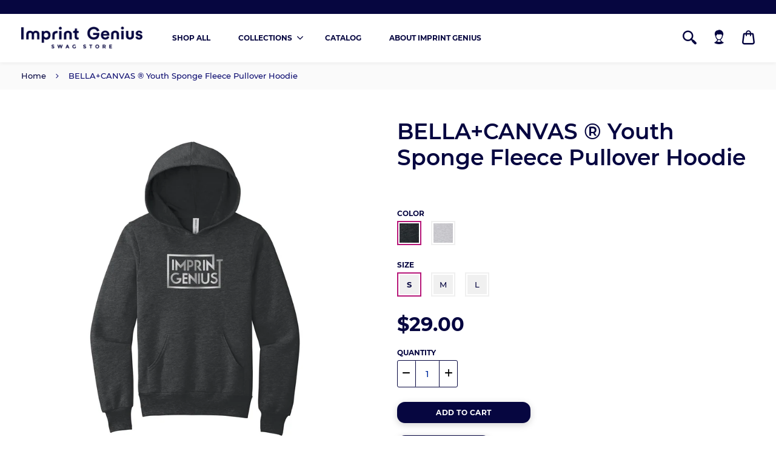

--- FILE ---
content_type: text/html; charset=utf-8
request_url: https://shop.imprintgenius.com/products/bella-canvas-ae-youth-sponge-fleece-pullover-hoodie
body_size: 19412
content:
<!doctype html>
<!--[if IE 8]><html class="no-js lt-ie9" lang="en"> <![endif]-->
<!--[if IE 9 ]><html class="ie9 no-js"> <![endif]-->
<!--[if (gt IE 9)|!(IE)]><!--> <html class="no-js" lang="en"> <!--<![endif]-->
<head>
  <!-- Basic page needs ================================================== -->
  <meta charset="utf-8">
  <meta http-equiv="X-UA-Compatible" content="IE=edge,chrome=1">

  
  <link rel="shortcut icon" href="//shop.imprintgenius.com/cdn/shop/t/7/assets/favicon.png?v=67803008217148984691656470594" type="image/png" />
  

  <!-- Title and description ================================================== -->
  <title>
  BELLA+CANVAS ® Youth Sponge Fleece Pullover Hoodie &ndash; Imprint Genius Swag Store
  </title>

  
  <meta name="description" content="Tear-away label Side seamed Solid Colors: 7-ounce, 52/48 Airlume combed and ring spun cotton/poly fleece, 32 singles Athletic Heather: 7-ounce, 90/10 Airlume combed and ring spun cotton/poly fleece, 32 singles Decoration: DTG Mock-ups shown are a digital representation of product design capabilities. Certain digital asz">
  

  <!-- Helpers ================================================== -->
  <!-- /snippets/social-meta-tags.liquid -->



  <meta property="og:type" content="product">
  <meta property="og:title" content="BELLA+CANVAS ® Youth Sponge Fleece Pullover Hoodie">
  
  <meta property="og:description" content="
 Tear-away label
 
 Side seamed
 
 
 Solid Colors: 7-ounce, 52/48 Airlume combed and ring spun cotton/poly fleece, 32 singles
 
 Athletic Heather: 7-ounce, 90/10 Airlume combed and ring spun cotton/poly fleece, 32 singles
 Decoration: DTG
 
 Mock-ups shown are a digital representation of product design capabilities. Certain digital aspects may appear slightly different on the physical product.">
  <meta property="og:price:amount" content="29.00">
  <meta property="og:price:currency" content="USD">

<meta property="og:url" content="https://shop.imprintgenius.com/products/bella-canvas-ae-youth-sponge-fleece-pullover-hoodie">
<meta property="og:site_name" content="Imprint Genius Swag Store">
<meta property="og:image" content="http://shop.imprintgenius.com/cdn/shop/products/BELLA_CANVAS_YouthSpongeFleecePulloverHoodie-DrkHeatGrey_33ea21ba-a580-40e9-a0ad-f65932d738c6_1200x1200.png?v=1654639024"><meta property="og:image" content="http://shop.imprintgenius.com/cdn/shop/products/BELLA_CANVAS_YouthSpongeFleecePulloverHoodie-AthleticHeat_3e620ee1-beda-4994-9f18-b4ad698c2e54_1200x1200.png?v=1654639024">
<meta property="og:image:secure_url" content="https://shop.imprintgenius.com/cdn/shop/products/BELLA_CANVAS_YouthSpongeFleecePulloverHoodie-DrkHeatGrey_33ea21ba-a580-40e9-a0ad-f65932d738c6_1200x1200.png?v=1654639024"><meta property="og:image:secure_url" content="https://shop.imprintgenius.com/cdn/shop/products/BELLA_CANVAS_YouthSpongeFleecePulloverHoodie-AthleticHeat_3e620ee1-beda-4994-9f18-b4ad698c2e54_1200x1200.png?v=1654639024">




  <meta name="twitter:card" content="summary">


  <meta name="twitter:title" content="BELLA+CANVAS ® Youth Sponge Fleece Pullover Hoodie">
  <meta name="twitter:description" content="
 Tear-away label
 
 Side seamed
 
 
 Solid Colors: 7-ounce, 52/48 Airlume combed and ring spun cotton/poly fleece, 32 singles
 
 Athletic Heather: 7-ounce, 90/10 Airlume combed and ring spun cotton/p">
  <meta name="twitter:image" content="https://shop.imprintgenius.com/cdn/shop/products/BELLA_CANVAS_YouthSpongeFleecePulloverHoodie-DrkHeatGrey_33ea21ba-a580-40e9-a0ad-f65932d738c6_grande.png?v=1654639024">
  <meta name="twitter:image:width" content="600">
  <meta name="twitter:image:height" content="600">


  <link rel="canonical" href="https://shop.imprintgenius.com/products/bella-canvas-ae-youth-sponge-fleece-pullover-hoodie">
  <meta name="viewport" content="width=device-width,initial-scale=1,shrink-to-fit=no">
  <meta name="theme-color" content="">

  <!-- CSS ================================================== -->
  <link href="//shop.imprintgenius.com/cdn/shop/t/7/assets/universe-core.css?v=142591791325632448861601320878" rel="stylesheet" type="text/css" media="all" />
  <link href="//shop.imprintgenius.com/cdn/shop/t/7/assets/custom.scss.css?v=73788499007968822731704848688" rel="stylesheet" type="text/css" media="all" />

  <!-- Header hook for plugins ================================================== -->
  <script>window.performance && window.performance.mark && window.performance.mark('shopify.content_for_header.start');</script><meta id="shopify-digital-wallet" name="shopify-digital-wallet" content="/49114415260/digital_wallets/dialog">
<meta name="shopify-checkout-api-token" content="a7b006a61bb51eb386f76128db03d012">
<link rel="alternate" type="application/json+oembed" href="https://shop.imprintgenius.com/products/bella-canvas-ae-youth-sponge-fleece-pullover-hoodie.oembed">
<script async="async" src="/checkouts/internal/preloads.js?locale=en-US"></script>
<link rel="preconnect" href="https://shop.app" crossorigin="anonymous">
<script async="async" src="https://shop.app/checkouts/internal/preloads.js?locale=en-US&shop_id=49114415260" crossorigin="anonymous"></script>
<script id="apple-pay-shop-capabilities" type="application/json">{"shopId":49114415260,"countryCode":"US","currencyCode":"USD","merchantCapabilities":["supports3DS"],"merchantId":"gid:\/\/shopify\/Shop\/49114415260","merchantName":"Imprint Genius Swag Store","requiredBillingContactFields":["postalAddress","email","phone"],"requiredShippingContactFields":["postalAddress","email","phone"],"shippingType":"shipping","supportedNetworks":["visa","masterCard","amex","discover","elo","jcb"],"total":{"type":"pending","label":"Imprint Genius Swag Store","amount":"1.00"},"shopifyPaymentsEnabled":true,"supportsSubscriptions":true}</script>
<script id="shopify-features" type="application/json">{"accessToken":"a7b006a61bb51eb386f76128db03d012","betas":["rich-media-storefront-analytics"],"domain":"shop.imprintgenius.com","predictiveSearch":true,"shopId":49114415260,"locale":"en"}</script>
<script>var Shopify = Shopify || {};
Shopify.shop = "imprint-genius-swag-store.myshopify.com";
Shopify.locale = "en";
Shopify.currency = {"active":"USD","rate":"1.0"};
Shopify.country = "US";
Shopify.theme = {"name":"Imprint Genius","id":112612376732,"schema_name":"Universe","schema_version":"1.3.0","theme_store_id":null,"role":"main"};
Shopify.theme.handle = "null";
Shopify.theme.style = {"id":null,"handle":null};
Shopify.cdnHost = "shop.imprintgenius.com/cdn";
Shopify.routes = Shopify.routes || {};
Shopify.routes.root = "/";</script>
<script type="module">!function(o){(o.Shopify=o.Shopify||{}).modules=!0}(window);</script>
<script>!function(o){function n(){var o=[];function n(){o.push(Array.prototype.slice.apply(arguments))}return n.q=o,n}var t=o.Shopify=o.Shopify||{};t.loadFeatures=n(),t.autoloadFeatures=n()}(window);</script>
<script>
  window.ShopifyPay = window.ShopifyPay || {};
  window.ShopifyPay.apiHost = "shop.app\/pay";
  window.ShopifyPay.redirectState = null;
</script>
<script id="shop-js-analytics" type="application/json">{"pageType":"product"}</script>
<script defer="defer" async type="module" src="//shop.imprintgenius.com/cdn/shopifycloud/shop-js/modules/v2/client.init-shop-cart-sync_BT-GjEfc.en.esm.js"></script>
<script defer="defer" async type="module" src="//shop.imprintgenius.com/cdn/shopifycloud/shop-js/modules/v2/chunk.common_D58fp_Oc.esm.js"></script>
<script defer="defer" async type="module" src="//shop.imprintgenius.com/cdn/shopifycloud/shop-js/modules/v2/chunk.modal_xMitdFEc.esm.js"></script>
<script type="module">
  await import("//shop.imprintgenius.com/cdn/shopifycloud/shop-js/modules/v2/client.init-shop-cart-sync_BT-GjEfc.en.esm.js");
await import("//shop.imprintgenius.com/cdn/shopifycloud/shop-js/modules/v2/chunk.common_D58fp_Oc.esm.js");
await import("//shop.imprintgenius.com/cdn/shopifycloud/shop-js/modules/v2/chunk.modal_xMitdFEc.esm.js");

  window.Shopify.SignInWithShop?.initShopCartSync?.({"fedCMEnabled":true,"windoidEnabled":true});

</script>
<script>
  window.Shopify = window.Shopify || {};
  if (!window.Shopify.featureAssets) window.Shopify.featureAssets = {};
  window.Shopify.featureAssets['shop-js'] = {"shop-cart-sync":["modules/v2/client.shop-cart-sync_DZOKe7Ll.en.esm.js","modules/v2/chunk.common_D58fp_Oc.esm.js","modules/v2/chunk.modal_xMitdFEc.esm.js"],"init-fed-cm":["modules/v2/client.init-fed-cm_B6oLuCjv.en.esm.js","modules/v2/chunk.common_D58fp_Oc.esm.js","modules/v2/chunk.modal_xMitdFEc.esm.js"],"shop-cash-offers":["modules/v2/client.shop-cash-offers_D2sdYoxE.en.esm.js","modules/v2/chunk.common_D58fp_Oc.esm.js","modules/v2/chunk.modal_xMitdFEc.esm.js"],"shop-login-button":["modules/v2/client.shop-login-button_QeVjl5Y3.en.esm.js","modules/v2/chunk.common_D58fp_Oc.esm.js","modules/v2/chunk.modal_xMitdFEc.esm.js"],"pay-button":["modules/v2/client.pay-button_DXTOsIq6.en.esm.js","modules/v2/chunk.common_D58fp_Oc.esm.js","modules/v2/chunk.modal_xMitdFEc.esm.js"],"shop-button":["modules/v2/client.shop-button_DQZHx9pm.en.esm.js","modules/v2/chunk.common_D58fp_Oc.esm.js","modules/v2/chunk.modal_xMitdFEc.esm.js"],"avatar":["modules/v2/client.avatar_BTnouDA3.en.esm.js"],"init-windoid":["modules/v2/client.init-windoid_CR1B-cfM.en.esm.js","modules/v2/chunk.common_D58fp_Oc.esm.js","modules/v2/chunk.modal_xMitdFEc.esm.js"],"init-shop-for-new-customer-accounts":["modules/v2/client.init-shop-for-new-customer-accounts_C_vY_xzh.en.esm.js","modules/v2/client.shop-login-button_QeVjl5Y3.en.esm.js","modules/v2/chunk.common_D58fp_Oc.esm.js","modules/v2/chunk.modal_xMitdFEc.esm.js"],"init-shop-email-lookup-coordinator":["modules/v2/client.init-shop-email-lookup-coordinator_BI7n9ZSv.en.esm.js","modules/v2/chunk.common_D58fp_Oc.esm.js","modules/v2/chunk.modal_xMitdFEc.esm.js"],"init-shop-cart-sync":["modules/v2/client.init-shop-cart-sync_BT-GjEfc.en.esm.js","modules/v2/chunk.common_D58fp_Oc.esm.js","modules/v2/chunk.modal_xMitdFEc.esm.js"],"shop-toast-manager":["modules/v2/client.shop-toast-manager_DiYdP3xc.en.esm.js","modules/v2/chunk.common_D58fp_Oc.esm.js","modules/v2/chunk.modal_xMitdFEc.esm.js"],"init-customer-accounts":["modules/v2/client.init-customer-accounts_D9ZNqS-Q.en.esm.js","modules/v2/client.shop-login-button_QeVjl5Y3.en.esm.js","modules/v2/chunk.common_D58fp_Oc.esm.js","modules/v2/chunk.modal_xMitdFEc.esm.js"],"init-customer-accounts-sign-up":["modules/v2/client.init-customer-accounts-sign-up_iGw4briv.en.esm.js","modules/v2/client.shop-login-button_QeVjl5Y3.en.esm.js","modules/v2/chunk.common_D58fp_Oc.esm.js","modules/v2/chunk.modal_xMitdFEc.esm.js"],"shop-follow-button":["modules/v2/client.shop-follow-button_CqMgW2wH.en.esm.js","modules/v2/chunk.common_D58fp_Oc.esm.js","modules/v2/chunk.modal_xMitdFEc.esm.js"],"checkout-modal":["modules/v2/client.checkout-modal_xHeaAweL.en.esm.js","modules/v2/chunk.common_D58fp_Oc.esm.js","modules/v2/chunk.modal_xMitdFEc.esm.js"],"shop-login":["modules/v2/client.shop-login_D91U-Q7h.en.esm.js","modules/v2/chunk.common_D58fp_Oc.esm.js","modules/v2/chunk.modal_xMitdFEc.esm.js"],"lead-capture":["modules/v2/client.lead-capture_BJmE1dJe.en.esm.js","modules/v2/chunk.common_D58fp_Oc.esm.js","modules/v2/chunk.modal_xMitdFEc.esm.js"],"payment-terms":["modules/v2/client.payment-terms_Ci9AEqFq.en.esm.js","modules/v2/chunk.common_D58fp_Oc.esm.js","modules/v2/chunk.modal_xMitdFEc.esm.js"]};
</script>
<script>(function() {
  var isLoaded = false;
  function asyncLoad() {
    if (isLoaded) return;
    isLoaded = true;
    var urls = ["https:\/\/app.cloverly-ecommerce.com\/script\/shopify\/?shop=imprint-genius-swag-store.myshopify.com","\/\/www.powr.io\/powr.js?powr-token=imprint-genius-swag-store.myshopify.com\u0026external-type=shopify\u0026shop=imprint-genius-swag-store.myshopify.com","https:\/\/cdn-app.sealsubscriptions.com\/shopify\/public\/js\/sealsubscriptions.js?shop=imprint-genius-swag-store.myshopify.com","https:\/\/gifted-scripts.s3.amazonaws.com\/custom-script.js?shop=imprint-genius-swag-store.myshopify.com","https:\/\/app.imprintgenius.com:4001\/swag_custom.js?shop=imprint-genius-swag-store.myshopify.com","\/\/cdn.shopify.com\/proxy\/97f59579a28ed9de4f6935a44a1822018feadd8aeb186940e7524365c27bec27\/static.cdn.printful.com\/static\/js\/external\/shopify-product-customizer.js?v=0.28\u0026shop=imprint-genius-swag-store.myshopify.com\u0026sp-cache-control=cHVibGljLCBtYXgtYWdlPTkwMA","https:\/\/super-rewards-scripts.s3.us-east-2.amazonaws.com\/simple_rewards_page.js?shop=imprint-genius-swag-store.myshopify.com","https:\/\/super-rewards-scripts.s3.us-east-2.amazonaws.com\/advanced_rewards_page.js?shop=imprint-genius-swag-store.myshopify.com","https:\/\/super-rewards-scripts.s3.us-east-2.amazonaws.com\/referral_page_popup.js?shop=imprint-genius-swag-store.myshopify.com"];
    for (var i = 0; i < urls.length; i++) {
      var s = document.createElement('script');
      s.type = 'text/javascript';
      s.async = true;
      s.src = urls[i];
      var x = document.getElementsByTagName('script')[0];
      x.parentNode.insertBefore(s, x);
    }
  };
  if(window.attachEvent) {
    window.attachEvent('onload', asyncLoad);
  } else {
    window.addEventListener('load', asyncLoad, false);
  }
})();</script>
<script id="__st">var __st={"a":49114415260,"offset":-18000,"reqid":"ff97289b-2f09-45b1-9feb-e3817f3a2280-1769054981","pageurl":"shop.imprintgenius.com\/products\/bella-canvas-ae-youth-sponge-fleece-pullover-hoodie","u":"326cd5ead239","p":"product","rtyp":"product","rid":7310647853212};</script>
<script>window.ShopifyPaypalV4VisibilityTracking = true;</script>
<script id="captcha-bootstrap">!function(){'use strict';const t='contact',e='account',n='new_comment',o=[[t,t],['blogs',n],['comments',n],[t,'customer']],c=[[e,'customer_login'],[e,'guest_login'],[e,'recover_customer_password'],[e,'create_customer']],r=t=>t.map((([t,e])=>`form[action*='/${t}']:not([data-nocaptcha='true']) input[name='form_type'][value='${e}']`)).join(','),a=t=>()=>t?[...document.querySelectorAll(t)].map((t=>t.form)):[];function s(){const t=[...o],e=r(t);return a(e)}const i='password',u='form_key',d=['recaptcha-v3-token','g-recaptcha-response','h-captcha-response',i],f=()=>{try{return window.sessionStorage}catch{return}},m='__shopify_v',_=t=>t.elements[u];function p(t,e,n=!1){try{const o=window.sessionStorage,c=JSON.parse(o.getItem(e)),{data:r}=function(t){const{data:e,action:n}=t;return t[m]||n?{data:e,action:n}:{data:t,action:n}}(c);for(const[e,n]of Object.entries(r))t.elements[e]&&(t.elements[e].value=n);n&&o.removeItem(e)}catch(o){console.error('form repopulation failed',{error:o})}}const l='form_type',E='cptcha';function T(t){t.dataset[E]=!0}const w=window,h=w.document,L='Shopify',v='ce_forms',y='captcha';let A=!1;((t,e)=>{const n=(g='f06e6c50-85a8-45c8-87d0-21a2b65856fe',I='https://cdn.shopify.com/shopifycloud/storefront-forms-hcaptcha/ce_storefront_forms_captcha_hcaptcha.v1.5.2.iife.js',D={infoText:'Protected by hCaptcha',privacyText:'Privacy',termsText:'Terms'},(t,e,n)=>{const o=w[L][v],c=o.bindForm;if(c)return c(t,g,e,D).then(n);var r;o.q.push([[t,g,e,D],n]),r=I,A||(h.body.append(Object.assign(h.createElement('script'),{id:'captcha-provider',async:!0,src:r})),A=!0)});var g,I,D;w[L]=w[L]||{},w[L][v]=w[L][v]||{},w[L][v].q=[],w[L][y]=w[L][y]||{},w[L][y].protect=function(t,e){n(t,void 0,e),T(t)},Object.freeze(w[L][y]),function(t,e,n,w,h,L){const[v,y,A,g]=function(t,e,n){const i=e?o:[],u=t?c:[],d=[...i,...u],f=r(d),m=r(i),_=r(d.filter((([t,e])=>n.includes(e))));return[a(f),a(m),a(_),s()]}(w,h,L),I=t=>{const e=t.target;return e instanceof HTMLFormElement?e:e&&e.form},D=t=>v().includes(t);t.addEventListener('submit',(t=>{const e=I(t);if(!e)return;const n=D(e)&&!e.dataset.hcaptchaBound&&!e.dataset.recaptchaBound,o=_(e),c=g().includes(e)&&(!o||!o.value);(n||c)&&t.preventDefault(),c&&!n&&(function(t){try{if(!f())return;!function(t){const e=f();if(!e)return;const n=_(t);if(!n)return;const o=n.value;o&&e.removeItem(o)}(t);const e=Array.from(Array(32),(()=>Math.random().toString(36)[2])).join('');!function(t,e){_(t)||t.append(Object.assign(document.createElement('input'),{type:'hidden',name:u})),t.elements[u].value=e}(t,e),function(t,e){const n=f();if(!n)return;const o=[...t.querySelectorAll(`input[type='${i}']`)].map((({name:t})=>t)),c=[...d,...o],r={};for(const[a,s]of new FormData(t).entries())c.includes(a)||(r[a]=s);n.setItem(e,JSON.stringify({[m]:1,action:t.action,data:r}))}(t,e)}catch(e){console.error('failed to persist form',e)}}(e),e.submit())}));const S=(t,e)=>{t&&!t.dataset[E]&&(n(t,e.some((e=>e===t))),T(t))};for(const o of['focusin','change'])t.addEventListener(o,(t=>{const e=I(t);D(e)&&S(e,y())}));const B=e.get('form_key'),M=e.get(l),P=B&&M;t.addEventListener('DOMContentLoaded',(()=>{const t=y();if(P)for(const e of t)e.elements[l].value===M&&p(e,B);[...new Set([...A(),...v().filter((t=>'true'===t.dataset.shopifyCaptcha))])].forEach((e=>S(e,t)))}))}(h,new URLSearchParams(w.location.search),n,t,e,['guest_login'])})(!0,!0)}();</script>
<script integrity="sha256-4kQ18oKyAcykRKYeNunJcIwy7WH5gtpwJnB7kiuLZ1E=" data-source-attribution="shopify.loadfeatures" defer="defer" src="//shop.imprintgenius.com/cdn/shopifycloud/storefront/assets/storefront/load_feature-a0a9edcb.js" crossorigin="anonymous"></script>
<script crossorigin="anonymous" defer="defer" src="//shop.imprintgenius.com/cdn/shopifycloud/storefront/assets/shopify_pay/storefront-65b4c6d7.js?v=20250812"></script>
<script data-source-attribution="shopify.dynamic_checkout.dynamic.init">var Shopify=Shopify||{};Shopify.PaymentButton=Shopify.PaymentButton||{isStorefrontPortableWallets:!0,init:function(){window.Shopify.PaymentButton.init=function(){};var t=document.createElement("script");t.src="https://shop.imprintgenius.com/cdn/shopifycloud/portable-wallets/latest/portable-wallets.en.js",t.type="module",document.head.appendChild(t)}};
</script>
<script data-source-attribution="shopify.dynamic_checkout.buyer_consent">
  function portableWalletsHideBuyerConsent(e){var t=document.getElementById("shopify-buyer-consent"),n=document.getElementById("shopify-subscription-policy-button");t&&n&&(t.classList.add("hidden"),t.setAttribute("aria-hidden","true"),n.removeEventListener("click",e))}function portableWalletsShowBuyerConsent(e){var t=document.getElementById("shopify-buyer-consent"),n=document.getElementById("shopify-subscription-policy-button");t&&n&&(t.classList.remove("hidden"),t.removeAttribute("aria-hidden"),n.addEventListener("click",e))}window.Shopify?.PaymentButton&&(window.Shopify.PaymentButton.hideBuyerConsent=portableWalletsHideBuyerConsent,window.Shopify.PaymentButton.showBuyerConsent=portableWalletsShowBuyerConsent);
</script>
<script>
  function portableWalletsCleanup(e){e&&e.src&&console.error("Failed to load portable wallets script "+e.src);var t=document.querySelectorAll("shopify-accelerated-checkout .shopify-payment-button__skeleton, shopify-accelerated-checkout-cart .wallet-cart-button__skeleton"),e=document.getElementById("shopify-buyer-consent");for(let e=0;e<t.length;e++)t[e].remove();e&&e.remove()}function portableWalletsNotLoadedAsModule(e){e instanceof ErrorEvent&&"string"==typeof e.message&&e.message.includes("import.meta")&&"string"==typeof e.filename&&e.filename.includes("portable-wallets")&&(window.removeEventListener("error",portableWalletsNotLoadedAsModule),window.Shopify.PaymentButton.failedToLoad=e,"loading"===document.readyState?document.addEventListener("DOMContentLoaded",window.Shopify.PaymentButton.init):window.Shopify.PaymentButton.init())}window.addEventListener("error",portableWalletsNotLoadedAsModule);
</script>

<script type="module" src="https://shop.imprintgenius.com/cdn/shopifycloud/portable-wallets/latest/portable-wallets.en.js" onError="portableWalletsCleanup(this)" crossorigin="anonymous"></script>
<script nomodule>
  document.addEventListener("DOMContentLoaded", portableWalletsCleanup);
</script>

<link id="shopify-accelerated-checkout-styles" rel="stylesheet" media="screen" href="https://shop.imprintgenius.com/cdn/shopifycloud/portable-wallets/latest/accelerated-checkout-backwards-compat.css" crossorigin="anonymous">
<style id="shopify-accelerated-checkout-cart">
        #shopify-buyer-consent {
  margin-top: 1em;
  display: inline-block;
  width: 100%;
}

#shopify-buyer-consent.hidden {
  display: none;
}

#shopify-subscription-policy-button {
  background: none;
  border: none;
  padding: 0;
  text-decoration: underline;
  font-size: inherit;
  cursor: pointer;
}

#shopify-subscription-policy-button::before {
  box-shadow: none;
}

      </style>

<script>window.performance && window.performance.mark && window.performance.mark('shopify.content_for_header.end');</script>
  <!-- /snippets/oldIE-js.liquid -->


<!--[if lt IE 9]>
<script src="//cdnjs.cloudflare.com/ajax/libs/html5shiv/3.7.2/html5shiv.min.js" type="text/javascript"></script>
<script src="//shop.imprintgenius.com/cdn/shop/t/7/assets/respond.min.js?v=52248677837542619231601320855" type="text/javascript"></script>
<link href="//shop.imprintgenius.com/cdn/shop/t/7/assets/respond-proxy.html" id="respond-proxy" rel="respond-proxy" />
<link href="//shop.imprintgenius.com/search?q=60cc5240f5b9d5d0fc83fb75a453e384" id="respond-redirect" rel="respond-redirect" />
<script src="//shop.imprintgenius.com/search?q=60cc5240f5b9d5d0fc83fb75a453e384" type="text/javascript"></script>
<![endif]-->


  <script src="//ajax.googleapis.com/ajax/libs/jquery/1.12.4/jquery.min.js" type="text/javascript"></script>

  

  <noscript>
  <style>
    .lazyload, .js-animate-appear, .js-animate-appear-left,
    .js-animate-appear-show, .js-animate-appear-right,
    .js-animate-appear-up, .no-js #header-right-menu {
      opacity: 1;
    }
    .content-placeholder,
    .product__variants__swatch {
      display: none;
    }
    .product__variants_no-js {
      display: block;
    }
    .preloaded__content {
      max-height: 100%;
    }
  </style>
</noscript>

<link href="https://monorail-edge.shopifysvc.com" rel="dns-prefetch">
<script>(function(){if ("sendBeacon" in navigator && "performance" in window) {try {var session_token_from_headers = performance.getEntriesByType('navigation')[0].serverTiming.find(x => x.name == '_s').description;} catch {var session_token_from_headers = undefined;}var session_cookie_matches = document.cookie.match(/_shopify_s=([^;]*)/);var session_token_from_cookie = session_cookie_matches && session_cookie_matches.length === 2 ? session_cookie_matches[1] : "";var session_token = session_token_from_headers || session_token_from_cookie || "";function handle_abandonment_event(e) {var entries = performance.getEntries().filter(function(entry) {return /monorail-edge.shopifysvc.com/.test(entry.name);});if (!window.abandonment_tracked && entries.length === 0) {window.abandonment_tracked = true;var currentMs = Date.now();var navigation_start = performance.timing.navigationStart;var payload = {shop_id: 49114415260,url: window.location.href,navigation_start,duration: currentMs - navigation_start,session_token,page_type: "product"};window.navigator.sendBeacon("https://monorail-edge.shopifysvc.com/v1/produce", JSON.stringify({schema_id: "online_store_buyer_site_abandonment/1.1",payload: payload,metadata: {event_created_at_ms: currentMs,event_sent_at_ms: currentMs}}));}}window.addEventListener('pagehide', handle_abandonment_event);}}());</script>
<script id="web-pixels-manager-setup">(function e(e,d,r,n,o){if(void 0===o&&(o={}),!Boolean(null===(a=null===(i=window.Shopify)||void 0===i?void 0:i.analytics)||void 0===a?void 0:a.replayQueue)){var i,a;window.Shopify=window.Shopify||{};var t=window.Shopify;t.analytics=t.analytics||{};var s=t.analytics;s.replayQueue=[],s.publish=function(e,d,r){return s.replayQueue.push([e,d,r]),!0};try{self.performance.mark("wpm:start")}catch(e){}var l=function(){var e={modern:/Edge?\/(1{2}[4-9]|1[2-9]\d|[2-9]\d{2}|\d{4,})\.\d+(\.\d+|)|Firefox\/(1{2}[4-9]|1[2-9]\d|[2-9]\d{2}|\d{4,})\.\d+(\.\d+|)|Chrom(ium|e)\/(9{2}|\d{3,})\.\d+(\.\d+|)|(Maci|X1{2}).+ Version\/(15\.\d+|(1[6-9]|[2-9]\d|\d{3,})\.\d+)([,.]\d+|)( \(\w+\)|)( Mobile\/\w+|) Safari\/|Chrome.+OPR\/(9{2}|\d{3,})\.\d+\.\d+|(CPU[ +]OS|iPhone[ +]OS|CPU[ +]iPhone|CPU IPhone OS|CPU iPad OS)[ +]+(15[._]\d+|(1[6-9]|[2-9]\d|\d{3,})[._]\d+)([._]\d+|)|Android:?[ /-](13[3-9]|1[4-9]\d|[2-9]\d{2}|\d{4,})(\.\d+|)(\.\d+|)|Android.+Firefox\/(13[5-9]|1[4-9]\d|[2-9]\d{2}|\d{4,})\.\d+(\.\d+|)|Android.+Chrom(ium|e)\/(13[3-9]|1[4-9]\d|[2-9]\d{2}|\d{4,})\.\d+(\.\d+|)|SamsungBrowser\/([2-9]\d|\d{3,})\.\d+/,legacy:/Edge?\/(1[6-9]|[2-9]\d|\d{3,})\.\d+(\.\d+|)|Firefox\/(5[4-9]|[6-9]\d|\d{3,})\.\d+(\.\d+|)|Chrom(ium|e)\/(5[1-9]|[6-9]\d|\d{3,})\.\d+(\.\d+|)([\d.]+$|.*Safari\/(?![\d.]+ Edge\/[\d.]+$))|(Maci|X1{2}).+ Version\/(10\.\d+|(1[1-9]|[2-9]\d|\d{3,})\.\d+)([,.]\d+|)( \(\w+\)|)( Mobile\/\w+|) Safari\/|Chrome.+OPR\/(3[89]|[4-9]\d|\d{3,})\.\d+\.\d+|(CPU[ +]OS|iPhone[ +]OS|CPU[ +]iPhone|CPU IPhone OS|CPU iPad OS)[ +]+(10[._]\d+|(1[1-9]|[2-9]\d|\d{3,})[._]\d+)([._]\d+|)|Android:?[ /-](13[3-9]|1[4-9]\d|[2-9]\d{2}|\d{4,})(\.\d+|)(\.\d+|)|Mobile Safari.+OPR\/([89]\d|\d{3,})\.\d+\.\d+|Android.+Firefox\/(13[5-9]|1[4-9]\d|[2-9]\d{2}|\d{4,})\.\d+(\.\d+|)|Android.+Chrom(ium|e)\/(13[3-9]|1[4-9]\d|[2-9]\d{2}|\d{4,})\.\d+(\.\d+|)|Android.+(UC? ?Browser|UCWEB|U3)[ /]?(15\.([5-9]|\d{2,})|(1[6-9]|[2-9]\d|\d{3,})\.\d+)\.\d+|SamsungBrowser\/(5\.\d+|([6-9]|\d{2,})\.\d+)|Android.+MQ{2}Browser\/(14(\.(9|\d{2,})|)|(1[5-9]|[2-9]\d|\d{3,})(\.\d+|))(\.\d+|)|K[Aa][Ii]OS\/(3\.\d+|([4-9]|\d{2,})\.\d+)(\.\d+|)/},d=e.modern,r=e.legacy,n=navigator.userAgent;return n.match(d)?"modern":n.match(r)?"legacy":"unknown"}(),u="modern"===l?"modern":"legacy",c=(null!=n?n:{modern:"",legacy:""})[u],f=function(e){return[e.baseUrl,"/wpm","/b",e.hashVersion,"modern"===e.buildTarget?"m":"l",".js"].join("")}({baseUrl:d,hashVersion:r,buildTarget:u}),m=function(e){var d=e.version,r=e.bundleTarget,n=e.surface,o=e.pageUrl,i=e.monorailEndpoint;return{emit:function(e){var a=e.status,t=e.errorMsg,s=(new Date).getTime(),l=JSON.stringify({metadata:{event_sent_at_ms:s},events:[{schema_id:"web_pixels_manager_load/3.1",payload:{version:d,bundle_target:r,page_url:o,status:a,surface:n,error_msg:t},metadata:{event_created_at_ms:s}}]});if(!i)return console&&console.warn&&console.warn("[Web Pixels Manager] No Monorail endpoint provided, skipping logging."),!1;try{return self.navigator.sendBeacon.bind(self.navigator)(i,l)}catch(e){}var u=new XMLHttpRequest;try{return u.open("POST",i,!0),u.setRequestHeader("Content-Type","text/plain"),u.send(l),!0}catch(e){return console&&console.warn&&console.warn("[Web Pixels Manager] Got an unhandled error while logging to Monorail."),!1}}}}({version:r,bundleTarget:l,surface:e.surface,pageUrl:self.location.href,monorailEndpoint:e.monorailEndpoint});try{o.browserTarget=l,function(e){var d=e.src,r=e.async,n=void 0===r||r,o=e.onload,i=e.onerror,a=e.sri,t=e.scriptDataAttributes,s=void 0===t?{}:t,l=document.createElement("script"),u=document.querySelector("head"),c=document.querySelector("body");if(l.async=n,l.src=d,a&&(l.integrity=a,l.crossOrigin="anonymous"),s)for(var f in s)if(Object.prototype.hasOwnProperty.call(s,f))try{l.dataset[f]=s[f]}catch(e){}if(o&&l.addEventListener("load",o),i&&l.addEventListener("error",i),u)u.appendChild(l);else{if(!c)throw new Error("Did not find a head or body element to append the script");c.appendChild(l)}}({src:f,async:!0,onload:function(){if(!function(){var e,d;return Boolean(null===(d=null===(e=window.Shopify)||void 0===e?void 0:e.analytics)||void 0===d?void 0:d.initialized)}()){var d=window.webPixelsManager.init(e)||void 0;if(d){var r=window.Shopify.analytics;r.replayQueue.forEach((function(e){var r=e[0],n=e[1],o=e[2];d.publishCustomEvent(r,n,o)})),r.replayQueue=[],r.publish=d.publishCustomEvent,r.visitor=d.visitor,r.initialized=!0}}},onerror:function(){return m.emit({status:"failed",errorMsg:"".concat(f," has failed to load")})},sri:function(e){var d=/^sha384-[A-Za-z0-9+/=]+$/;return"string"==typeof e&&d.test(e)}(c)?c:"",scriptDataAttributes:o}),m.emit({status:"loading"})}catch(e){m.emit({status:"failed",errorMsg:(null==e?void 0:e.message)||"Unknown error"})}}})({shopId: 49114415260,storefrontBaseUrl: "https://shop.imprintgenius.com",extensionsBaseUrl: "https://extensions.shopifycdn.com/cdn/shopifycloud/web-pixels-manager",monorailEndpoint: "https://monorail-edge.shopifysvc.com/unstable/produce_batch",surface: "storefront-renderer",enabledBetaFlags: ["2dca8a86"],webPixelsConfigList: [{"id":"109772956","eventPayloadVersion":"v1","runtimeContext":"LAX","scriptVersion":"1","type":"CUSTOM","privacyPurposes":["ANALYTICS"],"name":"Google Analytics tag (migrated)"},{"id":"shopify-app-pixel","configuration":"{}","eventPayloadVersion":"v1","runtimeContext":"STRICT","scriptVersion":"0450","apiClientId":"shopify-pixel","type":"APP","privacyPurposes":["ANALYTICS","MARKETING"]},{"id":"shopify-custom-pixel","eventPayloadVersion":"v1","runtimeContext":"LAX","scriptVersion":"0450","apiClientId":"shopify-pixel","type":"CUSTOM","privacyPurposes":["ANALYTICS","MARKETING"]}],isMerchantRequest: false,initData: {"shop":{"name":"Imprint Genius Swag Store","paymentSettings":{"currencyCode":"USD"},"myshopifyDomain":"imprint-genius-swag-store.myshopify.com","countryCode":"US","storefrontUrl":"https:\/\/shop.imprintgenius.com"},"customer":null,"cart":null,"checkout":null,"productVariants":[{"price":{"amount":29.0,"currencyCode":"USD"},"product":{"title":"BELLA+CANVAS ® Youth Sponge Fleece Pullover Hoodie","vendor":"Topshelf Printers","id":"7310647853212","untranslatedTitle":"BELLA+CANVAS ® Youth Sponge Fleece Pullover Hoodie","url":"\/products\/bella-canvas-ae-youth-sponge-fleece-pullover-hoodie","type":""},"id":"41682619269276","image":{"src":"\/\/shop.imprintgenius.com\/cdn\/shop\/products\/BELLA_CANVAS_YouthSpongeFleecePulloverHoodie-DrkHeatGrey_33ea21ba-a580-40e9-a0ad-f65932d738c6.png?v=1654639024"},"sku":"CS-SMAR-BC3719Y-Dark-Grey-Heather-S-DTG-IG13-FF","title":"Dark Grey Heather \/ S","untranslatedTitle":"Dark Grey Heather \/ S"},{"price":{"amount":29.0,"currencyCode":"USD"},"product":{"title":"BELLA+CANVAS ® Youth Sponge Fleece Pullover Hoodie","vendor":"Topshelf Printers","id":"7310647853212","untranslatedTitle":"BELLA+CANVAS ® Youth Sponge Fleece Pullover Hoodie","url":"\/products\/bella-canvas-ae-youth-sponge-fleece-pullover-hoodie","type":""},"id":"41682619302044","image":{"src":"\/\/shop.imprintgenius.com\/cdn\/shop\/products\/BELLA_CANVAS_YouthSpongeFleecePulloverHoodie-DrkHeatGrey_33ea21ba-a580-40e9-a0ad-f65932d738c6.png?v=1654639024"},"sku":"CS-SMAR-BC3719Y-Dark-Grey-Heather-M-DTG-IG13-FF","title":"Dark Grey Heather \/ M","untranslatedTitle":"Dark Grey Heather \/ M"},{"price":{"amount":29.0,"currencyCode":"USD"},"product":{"title":"BELLA+CANVAS ® Youth Sponge Fleece Pullover Hoodie","vendor":"Topshelf Printers","id":"7310647853212","untranslatedTitle":"BELLA+CANVAS ® Youth Sponge Fleece Pullover Hoodie","url":"\/products\/bella-canvas-ae-youth-sponge-fleece-pullover-hoodie","type":""},"id":"41682619334812","image":{"src":"\/\/shop.imprintgenius.com\/cdn\/shop\/products\/BELLA_CANVAS_YouthSpongeFleecePulloverHoodie-DrkHeatGrey_33ea21ba-a580-40e9-a0ad-f65932d738c6.png?v=1654639024"},"sku":"CS-SMAR-BC3719Y-Dark-Grey-Heather-L-DTG-IG13-FF","title":"Dark Grey Heather \/ L","untranslatedTitle":"Dark Grey Heather \/ L"},{"price":{"amount":29.0,"currencyCode":"USD"},"product":{"title":"BELLA+CANVAS ® Youth Sponge Fleece Pullover Hoodie","vendor":"Topshelf Printers","id":"7310647853212","untranslatedTitle":"BELLA+CANVAS ® Youth Sponge Fleece Pullover Hoodie","url":"\/products\/bella-canvas-ae-youth-sponge-fleece-pullover-hoodie","type":""},"id":"41682619367580","image":{"src":"\/\/shop.imprintgenius.com\/cdn\/shop\/products\/BELLA_CANVAS_YouthSpongeFleecePulloverHoodie-AthleticHeat_3e620ee1-beda-4994-9f18-b4ad698c2e54.png?v=1654639024"},"sku":"CS-SMAR-BC3719Y-Athletic Heather-S-DTG-IG13-FF","title":"Athletic Heather \/ S","untranslatedTitle":"Athletic Heather \/ S"},{"price":{"amount":29.0,"currencyCode":"USD"},"product":{"title":"BELLA+CANVAS ® Youth Sponge Fleece Pullover Hoodie","vendor":"Topshelf Printers","id":"7310647853212","untranslatedTitle":"BELLA+CANVAS ® Youth Sponge Fleece Pullover Hoodie","url":"\/products\/bella-canvas-ae-youth-sponge-fleece-pullover-hoodie","type":""},"id":"41682619400348","image":{"src":"\/\/shop.imprintgenius.com\/cdn\/shop\/products\/BELLA_CANVAS_YouthSpongeFleecePulloverHoodie-AthleticHeat_3e620ee1-beda-4994-9f18-b4ad698c2e54.png?v=1654639024"},"sku":"CS-SMAR-BC3719Y-Athletic Heather-M-DTG-IG13-FF","title":"Athletic Heather \/ M","untranslatedTitle":"Athletic Heather \/ M"},{"price":{"amount":29.0,"currencyCode":"USD"},"product":{"title":"BELLA+CANVAS ® Youth Sponge Fleece Pullover Hoodie","vendor":"Topshelf Printers","id":"7310647853212","untranslatedTitle":"BELLA+CANVAS ® Youth Sponge Fleece Pullover Hoodie","url":"\/products\/bella-canvas-ae-youth-sponge-fleece-pullover-hoodie","type":""},"id":"41682619433116","image":{"src":"\/\/shop.imprintgenius.com\/cdn\/shop\/products\/BELLA_CANVAS_YouthSpongeFleecePulloverHoodie-AthleticHeat_3e620ee1-beda-4994-9f18-b4ad698c2e54.png?v=1654639024"},"sku":"CS-SMAR-BC3719Y-Athletic Heather-L-DTG-IG13-FF","title":"Athletic Heather \/ L","untranslatedTitle":"Athletic Heather \/ L"}],"purchasingCompany":null},},"https://shop.imprintgenius.com/cdn","fcfee988w5aeb613cpc8e4bc33m6693e112",{"modern":"","legacy":""},{"shopId":"49114415260","storefrontBaseUrl":"https:\/\/shop.imprintgenius.com","extensionBaseUrl":"https:\/\/extensions.shopifycdn.com\/cdn\/shopifycloud\/web-pixels-manager","surface":"storefront-renderer","enabledBetaFlags":"[\"2dca8a86\"]","isMerchantRequest":"false","hashVersion":"fcfee988w5aeb613cpc8e4bc33m6693e112","publish":"custom","events":"[[\"page_viewed\",{}],[\"product_viewed\",{\"productVariant\":{\"price\":{\"amount\":29.0,\"currencyCode\":\"USD\"},\"product\":{\"title\":\"BELLA+CANVAS ® Youth Sponge Fleece Pullover Hoodie\",\"vendor\":\"Topshelf Printers\",\"id\":\"7310647853212\",\"untranslatedTitle\":\"BELLA+CANVAS ® Youth Sponge Fleece Pullover Hoodie\",\"url\":\"\/products\/bella-canvas-ae-youth-sponge-fleece-pullover-hoodie\",\"type\":\"\"},\"id\":\"41682619269276\",\"image\":{\"src\":\"\/\/shop.imprintgenius.com\/cdn\/shop\/products\/BELLA_CANVAS_YouthSpongeFleecePulloverHoodie-DrkHeatGrey_33ea21ba-a580-40e9-a0ad-f65932d738c6.png?v=1654639024\"},\"sku\":\"CS-SMAR-BC3719Y-Dark-Grey-Heather-S-DTG-IG13-FF\",\"title\":\"Dark Grey Heather \/ S\",\"untranslatedTitle\":\"Dark Grey Heather \/ S\"}}]]"});</script><script>
  window.ShopifyAnalytics = window.ShopifyAnalytics || {};
  window.ShopifyAnalytics.meta = window.ShopifyAnalytics.meta || {};
  window.ShopifyAnalytics.meta.currency = 'USD';
  var meta = {"product":{"id":7310647853212,"gid":"gid:\/\/shopify\/Product\/7310647853212","vendor":"Topshelf Printers","type":"","handle":"bella-canvas-ae-youth-sponge-fleece-pullover-hoodie","variants":[{"id":41682619269276,"price":2900,"name":"BELLA+CANVAS ® Youth Sponge Fleece Pullover Hoodie - Dark Grey Heather \/ S","public_title":"Dark Grey Heather \/ S","sku":"CS-SMAR-BC3719Y-Dark-Grey-Heather-S-DTG-IG13-FF"},{"id":41682619302044,"price":2900,"name":"BELLA+CANVAS ® Youth Sponge Fleece Pullover Hoodie - Dark Grey Heather \/ M","public_title":"Dark Grey Heather \/ M","sku":"CS-SMAR-BC3719Y-Dark-Grey-Heather-M-DTG-IG13-FF"},{"id":41682619334812,"price":2900,"name":"BELLA+CANVAS ® Youth Sponge Fleece Pullover Hoodie - Dark Grey Heather \/ L","public_title":"Dark Grey Heather \/ L","sku":"CS-SMAR-BC3719Y-Dark-Grey-Heather-L-DTG-IG13-FF"},{"id":41682619367580,"price":2900,"name":"BELLA+CANVAS ® Youth Sponge Fleece Pullover Hoodie - Athletic Heather \/ S","public_title":"Athletic Heather \/ S","sku":"CS-SMAR-BC3719Y-Athletic Heather-S-DTG-IG13-FF"},{"id":41682619400348,"price":2900,"name":"BELLA+CANVAS ® Youth Sponge Fleece Pullover Hoodie - Athletic Heather \/ M","public_title":"Athletic Heather \/ M","sku":"CS-SMAR-BC3719Y-Athletic Heather-M-DTG-IG13-FF"},{"id":41682619433116,"price":2900,"name":"BELLA+CANVAS ® Youth Sponge Fleece Pullover Hoodie - Athletic Heather \/ L","public_title":"Athletic Heather \/ L","sku":"CS-SMAR-BC3719Y-Athletic Heather-L-DTG-IG13-FF"}],"remote":false},"page":{"pageType":"product","resourceType":"product","resourceId":7310647853212,"requestId":"ff97289b-2f09-45b1-9feb-e3817f3a2280-1769054981"}};
  for (var attr in meta) {
    window.ShopifyAnalytics.meta[attr] = meta[attr];
  }
</script>
<script class="analytics">
  (function () {
    var customDocumentWrite = function(content) {
      var jquery = null;

      if (window.jQuery) {
        jquery = window.jQuery;
      } else if (window.Checkout && window.Checkout.$) {
        jquery = window.Checkout.$;
      }

      if (jquery) {
        jquery('body').append(content);
      }
    };

    var hasLoggedConversion = function(token) {
      if (token) {
        return document.cookie.indexOf('loggedConversion=' + token) !== -1;
      }
      return false;
    }

    var setCookieIfConversion = function(token) {
      if (token) {
        var twoMonthsFromNow = new Date(Date.now());
        twoMonthsFromNow.setMonth(twoMonthsFromNow.getMonth() + 2);

        document.cookie = 'loggedConversion=' + token + '; expires=' + twoMonthsFromNow;
      }
    }

    var trekkie = window.ShopifyAnalytics.lib = window.trekkie = window.trekkie || [];
    if (trekkie.integrations) {
      return;
    }
    trekkie.methods = [
      'identify',
      'page',
      'ready',
      'track',
      'trackForm',
      'trackLink'
    ];
    trekkie.factory = function(method) {
      return function() {
        var args = Array.prototype.slice.call(arguments);
        args.unshift(method);
        trekkie.push(args);
        return trekkie;
      };
    };
    for (var i = 0; i < trekkie.methods.length; i++) {
      var key = trekkie.methods[i];
      trekkie[key] = trekkie.factory(key);
    }
    trekkie.load = function(config) {
      trekkie.config = config || {};
      trekkie.config.initialDocumentCookie = document.cookie;
      var first = document.getElementsByTagName('script')[0];
      var script = document.createElement('script');
      script.type = 'text/javascript';
      script.onerror = function(e) {
        var scriptFallback = document.createElement('script');
        scriptFallback.type = 'text/javascript';
        scriptFallback.onerror = function(error) {
                var Monorail = {
      produce: function produce(monorailDomain, schemaId, payload) {
        var currentMs = new Date().getTime();
        var event = {
          schema_id: schemaId,
          payload: payload,
          metadata: {
            event_created_at_ms: currentMs,
            event_sent_at_ms: currentMs
          }
        };
        return Monorail.sendRequest("https://" + monorailDomain + "/v1/produce", JSON.stringify(event));
      },
      sendRequest: function sendRequest(endpointUrl, payload) {
        // Try the sendBeacon API
        if (window && window.navigator && typeof window.navigator.sendBeacon === 'function' && typeof window.Blob === 'function' && !Monorail.isIos12()) {
          var blobData = new window.Blob([payload], {
            type: 'text/plain'
          });

          if (window.navigator.sendBeacon(endpointUrl, blobData)) {
            return true;
          } // sendBeacon was not successful

        } // XHR beacon

        var xhr = new XMLHttpRequest();

        try {
          xhr.open('POST', endpointUrl);
          xhr.setRequestHeader('Content-Type', 'text/plain');
          xhr.send(payload);
        } catch (e) {
          console.log(e);
        }

        return false;
      },
      isIos12: function isIos12() {
        return window.navigator.userAgent.lastIndexOf('iPhone; CPU iPhone OS 12_') !== -1 || window.navigator.userAgent.lastIndexOf('iPad; CPU OS 12_') !== -1;
      }
    };
    Monorail.produce('monorail-edge.shopifysvc.com',
      'trekkie_storefront_load_errors/1.1',
      {shop_id: 49114415260,
      theme_id: 112612376732,
      app_name: "storefront",
      context_url: window.location.href,
      source_url: "//shop.imprintgenius.com/cdn/s/trekkie.storefront.1bbfab421998800ff09850b62e84b8915387986d.min.js"});

        };
        scriptFallback.async = true;
        scriptFallback.src = '//shop.imprintgenius.com/cdn/s/trekkie.storefront.1bbfab421998800ff09850b62e84b8915387986d.min.js';
        first.parentNode.insertBefore(scriptFallback, first);
      };
      script.async = true;
      script.src = '//shop.imprintgenius.com/cdn/s/trekkie.storefront.1bbfab421998800ff09850b62e84b8915387986d.min.js';
      first.parentNode.insertBefore(script, first);
    };
    trekkie.load(
      {"Trekkie":{"appName":"storefront","development":false,"defaultAttributes":{"shopId":49114415260,"isMerchantRequest":null,"themeId":112612376732,"themeCityHash":"7318527436064650959","contentLanguage":"en","currency":"USD","eventMetadataId":"2b0bd13f-2ff3-4f17-8d5a-9ed65756b966"},"isServerSideCookieWritingEnabled":true,"monorailRegion":"shop_domain","enabledBetaFlags":["65f19447"]},"Session Attribution":{},"S2S":{"facebookCapiEnabled":false,"source":"trekkie-storefront-renderer","apiClientId":580111}}
    );

    var loaded = false;
    trekkie.ready(function() {
      if (loaded) return;
      loaded = true;

      window.ShopifyAnalytics.lib = window.trekkie;

      var originalDocumentWrite = document.write;
      document.write = customDocumentWrite;
      try { window.ShopifyAnalytics.merchantGoogleAnalytics.call(this); } catch(error) {};
      document.write = originalDocumentWrite;

      window.ShopifyAnalytics.lib.page(null,{"pageType":"product","resourceType":"product","resourceId":7310647853212,"requestId":"ff97289b-2f09-45b1-9feb-e3817f3a2280-1769054981","shopifyEmitted":true});

      var match = window.location.pathname.match(/checkouts\/(.+)\/(thank_you|post_purchase)/)
      var token = match? match[1]: undefined;
      if (!hasLoggedConversion(token)) {
        setCookieIfConversion(token);
        window.ShopifyAnalytics.lib.track("Viewed Product",{"currency":"USD","variantId":41682619269276,"productId":7310647853212,"productGid":"gid:\/\/shopify\/Product\/7310647853212","name":"BELLA+CANVAS ® Youth Sponge Fleece Pullover Hoodie - Dark Grey Heather \/ S","price":"29.00","sku":"CS-SMAR-BC3719Y-Dark-Grey-Heather-S-DTG-IG13-FF","brand":"Topshelf Printers","variant":"Dark Grey Heather \/ S","category":"","nonInteraction":true,"remote":false},undefined,undefined,{"shopifyEmitted":true});
      window.ShopifyAnalytics.lib.track("monorail:\/\/trekkie_storefront_viewed_product\/1.1",{"currency":"USD","variantId":41682619269276,"productId":7310647853212,"productGid":"gid:\/\/shopify\/Product\/7310647853212","name":"BELLA+CANVAS ® Youth Sponge Fleece Pullover Hoodie - Dark Grey Heather \/ S","price":"29.00","sku":"CS-SMAR-BC3719Y-Dark-Grey-Heather-S-DTG-IG13-FF","brand":"Topshelf Printers","variant":"Dark Grey Heather \/ S","category":"","nonInteraction":true,"remote":false,"referer":"https:\/\/shop.imprintgenius.com\/products\/bella-canvas-ae-youth-sponge-fleece-pullover-hoodie"});
      }
    });


        var eventsListenerScript = document.createElement('script');
        eventsListenerScript.async = true;
        eventsListenerScript.src = "//shop.imprintgenius.com/cdn/shopifycloud/storefront/assets/shop_events_listener-3da45d37.js";
        document.getElementsByTagName('head')[0].appendChild(eventsListenerScript);

})();</script>
  <script>
  if (!window.ga || (window.ga && typeof window.ga !== 'function')) {
    window.ga = function ga() {
      (window.ga.q = window.ga.q || []).push(arguments);
      if (window.Shopify && window.Shopify.analytics && typeof window.Shopify.analytics.publish === 'function') {
        window.Shopify.analytics.publish("ga_stub_called", {}, {sendTo: "google_osp_migration"});
      }
      console.error("Shopify's Google Analytics stub called with:", Array.from(arguments), "\nSee https://help.shopify.com/manual/promoting-marketing/pixels/pixel-migration#google for more information.");
    };
    if (window.Shopify && window.Shopify.analytics && typeof window.Shopify.analytics.publish === 'function') {
      window.Shopify.analytics.publish("ga_stub_initialized", {}, {sendTo: "google_osp_migration"});
    }
  }
</script>
<script
  defer
  src="https://shop.imprintgenius.com/cdn/shopifycloud/perf-kit/shopify-perf-kit-3.0.4.min.js"
  data-application="storefront-renderer"
  data-shop-id="49114415260"
  data-render-region="gcp-us-central1"
  data-page-type="product"
  data-theme-instance-id="112612376732"
  data-theme-name="Universe"
  data-theme-version="1.3.0"
  data-monorail-region="shop_domain"
  data-resource-timing-sampling-rate="10"
  data-shs="true"
  data-shs-beacon="true"
  data-shs-export-with-fetch="true"
  data-shs-logs-sample-rate="1"
  data-shs-beacon-endpoint="https://shop.imprintgenius.com/api/collect"
></script>
</head>

<body id="bella-canvas-®-youth-sponge-fleece-pullover-hoodie" class="template-product" >

  <div class="off-canvas position-left" id="mobileMenuSidebar" data-transition="overlap">
  <div class="mobile-sidebar-title">Browse</div>

  <ul class="vertical menu accordion-menu mobile-menu" data-accordion-menu data-submenu-toggle="true">
    
      <li class="mobile-menu__item mobile-search">
        <!-- /snippets/search-bar.liquid -->
<form action="/search" method="get" class="input-group search-bar" role="search">
  <input type="hidden" name="type" value="product">
  <input type="search" name="q" value="" placeholder="Search our store" class="input-group-field" aria-label="Search our store">
  <button type="submit" class="button">
    <span class="icon icon-search"></span>
    <span class="fallback-text">Search</span>
  </button>
</form>

      </li>
    
    
    
    
      
        
        
          <li class="mobile-menu__item ">
            <a href="/collections/all">SHOP ALL</a>
          </li>
        
      
        
        
          <li class="mobile-menu__item ">
            <a href="/collections/apparel">COLLECTIONS</a>
            <ul class="menu vertical nested">
              
                

                
                  <li class="mobile-menu__sub-item  has-grandchild">
                    <a href="/collections/apparels">MEN</a>
                    <ul class="menu vertical nested">
                      
                        <li class="mobile-menu__sub-item ">
                          <a href="/collections/dri-fit">DRI-FIT</a>
                        </li>
                      
                        <li class="mobile-menu__sub-item ">
                          <a href="/collections/sweatshirts">HOODIES &amp; JACKETS</a>
                        </li>
                      
                        <li class="mobile-menu__sub-item ">
                          <a href="/collections/sweatshirts-for-him">LONGSLEEVES</a>
                        </li>
                      
                        <li class="mobile-menu__sub-item ">
                          <a href="/collections/polos-1">POLOS</a>
                        </li>
                      
                        <li class="mobile-menu__sub-item ">
                          <a href="/collections/tanks-for-him">TANK TOPS</a>
                        </li>
                      
                        <li class="mobile-menu__sub-item ">
                          <a href="/collections/t-shirts">T-SHIRTS</a>
                        </li>
                      
                    </ul>
                  </li>
                
              
                

                
                  <li class="mobile-menu__sub-item  has-grandchild">
                    <a href="/collections/women">WOMEN</a>
                    <ul class="menu vertical nested">
                      
                        <li class="mobile-menu__sub-item ">
                          <a href="/collections/dri-fit-1">DRI-FIT</a>
                        </li>
                      
                        <li class="mobile-menu__sub-item ">
                          <a href="/collections/sweatshirts-1">HOODIES &amp; JACKETS</a>
                        </li>
                      
                        <li class="mobile-menu__sub-item ">
                          <a href="/collections/longsleeves-for-her">LONGSLEEVES</a>
                        </li>
                      
                        <li class="mobile-menu__sub-item ">
                          <a href="/collections/polos">POLOS</a>
                        </li>
                      
                        <li class="mobile-menu__sub-item ">
                          <a href="/collections/tanks-for-her">TANK TOPS</a>
                        </li>
                      
                        <li class="mobile-menu__sub-item ">
                          <a href="/collections/t-shirts-1">T-SHIRTS</a>
                        </li>
                      
                    </ul>
                  </li>
                
              
                

                
                  <li class="mobile-menu__sub-item ">
                    <a href="/collections/kids-1">KIDS &amp; YOUTH</a>
                  </li>
                
              
                

                
                  <li class="mobile-menu__sub-item ">
                    <a href="/collections/headwear">HEADWEAR</a>
                  </li>
                
              
                

                
                  <li class="mobile-menu__sub-item ">
                    <a href="/collections/unisex">UNISEX</a>
                  </li>
                
              
                

                
                  <li class="mobile-menu__sub-item  has-grandchild">
                    <a href="/collections/technology_">TECH</a>
                    <ul class="menu vertical nested">
                      
                        <li class="mobile-menu__sub-item ">
                          <a href="/collections/charger">CHARGERS</a>
                        </li>
                      
                        <li class="mobile-menu__sub-item ">
                          <a href="/collections/headphones">HEADPHONES</a>
                        </li>
                      
                        <li class="mobile-menu__sub-item ">
                          <a href="/collections/speakers">SPEAKERS</a>
                        </li>
                      
                    </ul>
                  </li>
                
              
                

                
                  <li class="mobile-menu__sub-item  has-grandchild">
                    <a href="/collections/extras">EXTRAS</a>
                    <ul class="menu vertical nested">
                      
                        <li class="mobile-menu__sub-item ">
                          <a href="/collections/office">OFFICE</a>
                        </li>
                      
                        <li class="mobile-menu__sub-item ">
                          <a href="/collections/bags">BAGS</a>
                        </li>
                      
                    </ul>
                  </li>
                
              
            </ul>
          </li>
        
      
        
        
          <li class="mobile-menu__item ">
            <a href="https://app.checkoutstores.com/manage/on-demand-products">CATALOG</a>
          </li>
        
      
        
        
          <li class="mobile-menu__item ">
            <a href="https://www.imprintgenius.com/swagstore">ABOUT IMPRINT GENIUS</a>
          </li>
        
      
    

    
      
        <li class="mobile-menu__item"><a href="/account/login" id="customer_login_link_mobile">Login</a></li>
        <li class="mobile-menu__item"><a href="/account/register" id="customer_register_link_mobile">Create account </a></li>
      
    

    
  </ul>

  
    <div class="mobile-social">
      <ul class="menu social-media-links">
  
  
    <li>
      <a target="_blank" href="https://www.facebook.com/imprintgenius/" title="Imprint Genius Swag Store on Facebook">
        <i class="icon icon-facebook"></i>
        <span class="fallback-text">Facebook</span>
      </a>
    </li>
  
  
  
    <li>
      <a target="_blank" href="https://www.instagram.com/imprintgenius/" title="Imprint Genius Swag Store on Instagram">
        <i class="icon icon-instagram"></i>
        <span class="fallback-text">Instagram</span>
      </a>
    </li>
  
  
  
  
</ul>

    </div>
  
</div>


  
    
<div class="off-canvas position-right" id="cartSidebar" data-transition="overlap">
  <div class="cart-sidebar-title">
    Shopping Cart
    <button class="close-button" aria-label="Close menu" type="button" data-close>
      <span aria-hidden="true">&times;</span>
    </button>
  </div>

  <div id="cartSidebarContainer">
    <div class="sidebar-cart__placeholder"><div class="placeholder__content__container">
  <div class="placeholder__content placeholder__content_first-line"></div>
  <div class="placeholder__content placeholder__content_second-line"></div>
  <div class="placeholder__content placeholder__content_third-line"></div>
</div>
</div>
  </div>
</div>

  

  <div id="shopify-section-header" class="shopify-section"><div class="header-container fixed-header" data-section-id="header" data-section-type="header">
  <!-- begin top-bar -->
  
  
    <div id="top-bar">
      <div class="row">
        <div class="small-12 medium-12 large-6 columns top-bar-message__wrap">
          
            <div class="top-bar-message show-for-large rte-raw">
              <p></p>
            </div>
          
          
            <div class="top-bar-message hide-for-large rte-raw">
              <p></p>
            </div>
          
        </div>
        <div class="show-for-large medium-6 large-6 columns text-right header__secondary-menu">
          
        </div>
      </div>
    </div>
  
  <!-- //top-bar -->
  <!-- begin main-header -->
  <header id="main-header">
    <div class="row">
      <div class="small-3 medium-3 columns hide-for-large">
        <div class="burger-container" data-toggle="mobileMenuSidebar">
          <div id="burger">
            <div class="bar topBar"></div>
            <div class="bar btmBar"></div>
          </div>
        </div>
      </div>
      <div class="small-6 medium-6 large-3 columns">
          <div class="logo-wrap">
            
              
                <div itemscope itemtype="http://schema.org/Organization">
                  <a href="/" itemprop="url" class="logo__link">
                    <img width="200" class="logo__img" src="//shop.imprintgenius.com/cdn/shop/t/7/assets/logo.png?v=133043692320773889821656470594" alt="Imprint Genius Swag Store" itemprop="logo">
                  </a>
                </div>
              
            
          </div>
      </div>
      <div class="large-6 columns show-for-large primary-menu-container">
        
        
          <ul id="primary-menu" class="dropdown menu">
            
              

              
                <li class="menu-item ">
                  <a href="/collections/all" class="menu-item-link">SHOP ALL</a>
                </li>
              

            
              

              
                <li class="menu-item  menu-item_parent">
                  <a href="/collections/apparel" class="menu-item-link">COLLECTIONS</a>
                  <ul class="sub-menu submenu">
                    
                      
                      
                        <li class="menu-item ">
                          <a href="/collections/apparels" class="menu-item-link">MEN</a>
                          <ul class="sub-menu submenu">
                            
                              <li class="menu-item ">
                                <a href="/collections/dri-fit" class="menu-item-link">DRI-FIT</a>
                              </li>
                            
                              <li class="menu-item ">
                                <a href="/collections/sweatshirts" class="menu-item-link">HOODIES &amp; JACKETS</a>
                              </li>
                            
                              <li class="menu-item ">
                                <a href="/collections/sweatshirts-for-him" class="menu-item-link">LONGSLEEVES</a>
                              </li>
                            
                              <li class="menu-item ">
                                <a href="/collections/polos-1" class="menu-item-link">POLOS</a>
                              </li>
                            
                              <li class="menu-item ">
                                <a href="/collections/tanks-for-him" class="menu-item-link">TANK TOPS</a>
                              </li>
                            
                              <li class="menu-item ">
                                <a href="/collections/t-shirts" class="menu-item-link">T-SHIRTS</a>
                              </li>
                            
                          </ul>
                        </li>
                      
                    
                      
                      
                        <li class="menu-item ">
                          <a href="/collections/women" class="menu-item-link">WOMEN</a>
                          <ul class="sub-menu submenu">
                            
                              <li class="menu-item ">
                                <a href="/collections/dri-fit-1" class="menu-item-link">DRI-FIT</a>
                              </li>
                            
                              <li class="menu-item ">
                                <a href="/collections/sweatshirts-1" class="menu-item-link">HOODIES &amp; JACKETS</a>
                              </li>
                            
                              <li class="menu-item ">
                                <a href="/collections/longsleeves-for-her" class="menu-item-link">LONGSLEEVES</a>
                              </li>
                            
                              <li class="menu-item ">
                                <a href="/collections/polos" class="menu-item-link">POLOS</a>
                              </li>
                            
                              <li class="menu-item ">
                                <a href="/collections/tanks-for-her" class="menu-item-link">TANK TOPS</a>
                              </li>
                            
                              <li class="menu-item ">
                                <a href="/collections/t-shirts-1" class="menu-item-link">T-SHIRTS</a>
                              </li>
                            
                          </ul>
                        </li>
                      
                    
                      
                      
                        <li class="menu-item ">
                          <a href="/collections/kids-1" class="menu-item-link">KIDS &amp; YOUTH</a>
                        </li>
                      
                    
                      
                      
                        <li class="menu-item ">
                          <a href="/collections/headwear" class="menu-item-link">HEADWEAR</a>
                        </li>
                      
                    
                      
                      
                        <li class="menu-item ">
                          <a href="/collections/unisex" class="menu-item-link">UNISEX</a>
                        </li>
                      
                    
                      
                      
                        <li class="menu-item ">
                          <a href="/collections/technology_" class="menu-item-link">TECH</a>
                          <ul class="sub-menu submenu">
                            
                              <li class="menu-item ">
                                <a href="/collections/charger" class="menu-item-link">CHARGERS</a>
                              </li>
                            
                              <li class="menu-item ">
                                <a href="/collections/headphones" class="menu-item-link">HEADPHONES</a>
                              </li>
                            
                              <li class="menu-item ">
                                <a href="/collections/speakers" class="menu-item-link">SPEAKERS</a>
                              </li>
                            
                          </ul>
                        </li>
                      
                    
                      
                      
                        <li class="menu-item ">
                          <a href="/collections/extras" class="menu-item-link">EXTRAS</a>
                          <ul class="sub-menu submenu">
                            
                              <li class="menu-item ">
                                <a href="/collections/office" class="menu-item-link">OFFICE</a>
                              </li>
                            
                              <li class="menu-item ">
                                <a href="/collections/bags" class="menu-item-link">BAGS</a>
                              </li>
                            
                          </ul>
                        </li>
                      
                    
                  </ul>
                </li>
              

            
              

              
                <li class="menu-item ">
                  <a href="https://app.checkoutstores.com/manage/on-demand-products" class="menu-item-link">CATALOG</a>
                </li>
              

            
              

              
                <li class="menu-item ">
                  <a href="https://www.imprintgenius.com/swagstore" class="menu-item-link">ABOUT IMPRINT GENIUS</a>
                </li>
              

            
          </ul>
        
      </div>
      <div class="small-3 medium-3 large-3 columns text-right">
        <ul id="header-right-menu" class="dropdown menu">
          
            <li class="menu-item show-for-large header__search">
              <form action="/search" method="get" class="" role="search">
                <input type="hidden" name="type" value="product">
                <input type="search" name="q" value="" placeholder="Search our store" aria-label="Search our store">
                <button type="submit" onclick="universe.headerSearchToggle(this, event);">
                  <span class="icon icon-search"></span>
                </button>
              </form>
            </li>
          

          
            <li class="menu-item show-for-large header__user">
              <a class="menu-item-link" href="/account/">
                <span class="icon icon-user-avatar"></span>
              </a>
              <ul class="sub-menu submenu text-left">
                
                  <li class="menu-item">
                    <a href="/account/login" id="customer_login_link">Login</a>
                  </li>
                  <li class="menu-item">
                    <a href="/account/register" id="customer_register_link">Create account</a>
                  </li>
                
              </ul>
            </li>
          

          <li class="menu-item header__cart" data-toggle="cartSidebar">
            <a class="menu-item-link" >
              <span class="icon icon-bag"></span>
              <div class="header__cart-count  hidden-count">
                <span id="CartCount">0</span>
              </div>

              <span class="visually-hidden">CART
                <span id="CartCost">$0.00</span>
              </span>
            </a>
          </li>
        </ul>
      </div>
    </div>
  </header>
  <!-- //main-header -->
</div>


</div>

  <div id="PageContainer" class="off-canvas-content page-wrapper" >
    <main class="wrapper main-content main-content_fixed-header" role="main">
      <!-- /templates/product.liquid -->

<div itemscope itemtype="http://schema.org/Product">

  <meta itemprop="url" content="https://shop.imprintgenius.com/products/bella-canvas-ae-youth-sponge-fleece-pullover-hoodie">
  <meta itemprop="image" content="//shop.imprintgenius.com/cdn/shop/products/BELLA_CANVAS_YouthSpongeFleecePulloverHoodie-DrkHeatGrey_33ea21ba-a580-40e9-a0ad-f65932d738c6_grande.png?v=1654639024">

  
<div class="breadcrumb-wrapper js-animate-appear-show">
  <div class="row">
    <nav class="columns breadcrumb" role="navigation" aria-label="breadcrumbs">
      <a href="/" title="Back to the home page">Home</a>

      

        
        <span class="icon icon-angle-right"></span>
        <span>BELLA+CANVAS ® Youth Sponge Fleece Pullover Hoodie</span>

      
    </nav>
  </div>
</div>



  <div class="product-page">
    <div id="shopify-section-product-template" class="shopify-section">
<div data-section-id="product-template" data-section-type="product-page"  itemscope itemtype="http://schema.org/Product">
  <meta itemprop="name" content="BELLA+CANVAS ® Youth Sponge Fleece Pullover Hoodie">
  <meta itemprop="url" content="https://shop.imprintgenius.com/products/bella-canvas-ae-youth-sponge-fleece-pullover-hoodie">
  <meta itemprop="image" content="//shop.imprintgenius.com/cdn/shop/products/BELLA_CANVAS_YouthSpongeFleecePulloverHoodie-DrkHeatGrey_33ea21ba-a580-40e9-a0ad-f65932d738c6_800x.png?v=1654639024">

  <div class="row product-single">
    
    <div class="large-6 columns product-images">
      <div class="content-placeholder product-images__placeholder">
        <div class="placeholder-loading"><div class="placeholder__image__container">
  <div class="placeholder__image placeholder__shimmer">
    <svg xmlns="http://www.w3.org/2000/svg" viewBox="0 0 512 512"><path d="M464 64H48C21.49 64 0 85.49 0 112v288c0 26.51 21.49 48 48 48h416c26.51 0 48-21.49 48-48V112c0-26.51-21.49-48-48-48zm-6 336H54a6 6 0 0 1-6-6V118a6 6 0 0 1 6-6h404a6 6 0 0 1 6 6v276a6 6 0 0 1-6 6zM128 152c-22.091 0-40 17.909-40 40s17.909 40 40 40 40-17.909 40-40-17.909-40-40-40zM96 352h320v-80l-87.515-87.515c-4.686-4.686-12.284-4.686-16.971 0L192 304l-39.515-39.515c-4.686-4.686-12.284-4.686-16.971 0L96 304v48z"/></svg>
  </div>
</div>
</div>
      </div>
      <div class="js-animate-appear product-images__container preloaded__content">
        <div class="is-carousel" id="productImages">
          
            <div class="product-image__slide" data-img-id="33995723866268"><div class="product__image__item image-zoom" data-zoom="//shop.imprintgenius.com/cdn/shop/products/BELLA_CANVAS_YouthSpongeFleecePulloverHoodie-DrkHeatGrey_33ea21ba-a580-40e9-a0ad-f65932d738c6_1024x1024@2x.png?v=1654639024">
                <img
                class="lazyload lazypreload  __first-image "
                src="//shop.imprintgenius.com/cdn/shop/products/BELLA_CANVAS_YouthSpongeFleecePulloverHoodie-DrkHeatGrey_33ea21ba-a580-40e9-a0ad-f65932d738c6_300x300.png?v=1654639024"
                data-src="//shop.imprintgenius.com/cdn/shop/products/BELLA_CANVAS_YouthSpongeFleecePulloverHoodie-DrkHeatGrey_33ea21ba-a580-40e9-a0ad-f65932d738c6_{width}x.png?v=1654639024"
                data-widths="[180, 360, 540, 720, 900, 1080, 1296, 1512, 1728, 2048]"
                data-aspectratio="1.0"
                data-sizes="auto"
                alt="BELLA+CANVAS ® Youth Sponge Fleece Pullover Hoodie">
              </div>
            </div>
          
            <div class="product-image__slide" data-img-id="33995723899036"><div class="product__image__item image-zoom" data-zoom="//shop.imprintgenius.com/cdn/shop/products/BELLA_CANVAS_YouthSpongeFleecePulloverHoodie-AthleticHeat_3e620ee1-beda-4994-9f18-b4ad698c2e54_1024x1024@2x.png?v=1654639024">
                <img
                class="lazyload lazypreload "
                src="//shop.imprintgenius.com/cdn/shop/products/BELLA_CANVAS_YouthSpongeFleecePulloverHoodie-AthleticHeat_3e620ee1-beda-4994-9f18-b4ad698c2e54_300x300.png?v=1654639024"
                data-src="//shop.imprintgenius.com/cdn/shop/products/BELLA_CANVAS_YouthSpongeFleecePulloverHoodie-AthleticHeat_3e620ee1-beda-4994-9f18-b4ad698c2e54_{width}x.png?v=1654639024"
                data-widths="[180, 360, 540, 720, 900, 1080, 1296, 1512, 1728, 2048]"
                data-aspectratio="1.0"
                data-sizes="auto"
                alt="BELLA+CANVAS ® Youth Sponge Fleece Pullover Hoodie">
              </div>
            </div>
          
        </div>

        
          <div class="" id="productImagesNav">
            
              <div class="">
                <img src="//shop.imprintgenius.com/cdn/shop/products/BELLA_CANVAS_YouthSpongeFleecePulloverHoodie-DrkHeatGrey_33ea21ba-a580-40e9-a0ad-f65932d738c6_compact.png?v=1654639024" alt="BELLA+CANVAS ® Youth Sponge Fleece Pullover Hoodie">
              </div>
            
              <div class="">
                <img src="//shop.imprintgenius.com/cdn/shop/products/BELLA_CANVAS_YouthSpongeFleecePulloverHoodie-AthleticHeat_3e620ee1-beda-4994-9f18-b4ad698c2e54_compact.png?v=1654639024" alt="BELLA+CANVAS ® Youth Sponge Fleece Pullover Hoodie">
              </div>
            
          </div>
        
      </div>
    </div>

    <div class="large-6 columns product-card">
      <div class="content-placeholder product-info__placeholder"><div class="placeholder__content__container">
  <div class="placeholder__content placeholder__content_first-line"></div>
  <div class="placeholder__content placeholder__content_second-line"></div>
  <div class="placeholder__content placeholder__content_third-line"></div>
</div>
</div>

      <div class="product-info__container js-animate-appear  ">
        
        <h1 class="product-title" itemprop="name">BELLA+CANVAS ® Youth Sponge Fleece Pullover Hoodie</h1>
        
        
          <div class="spr-badge-container">
            <span class="shopify-product-reviews-badge" data-id="7310647853212"></span>
          </div>
        

        <div itemprop="offers" itemscope itemtype="http://schema.org/Offer">
          <meta itemprop="priceCurrency" content="USD">
          <link itemprop="availability" href="http://schema.org/InStock">
          
          <form method="post" action="/cart/add" id="AddToCartForm" accept-charset="UTF-8" class="form-vertical" enctype="multipart/form-data"><input type="hidden" name="form_type" value="product" /><input type="hidden" name="utf8" value="✓" />
            <div class="product__variants__wrap">
              <div class="product__variants_no-js">
                <select name="id" id="productSelect" class="product-single__variants">
                  
                    
                      <option  selected="selected"  data-sku="CS-SMAR-BC3719Y-Dark-Grey-Heather-S-DTG-IG13-FF" value="41682619269276">Dark Grey Heather / S - $29.00 USD</option>
                    
                  
                    
                      <option  data-sku="CS-SMAR-BC3719Y-Dark-Grey-Heather-M-DTG-IG13-FF" value="41682619302044">Dark Grey Heather / M - $29.00 USD</option>
                    
                  
                    
                      <option  data-sku="CS-SMAR-BC3719Y-Dark-Grey-Heather-L-DTG-IG13-FF" value="41682619334812">Dark Grey Heather / L - $29.00 USD</option>
                    
                  
                    
                      <option  data-sku="CS-SMAR-BC3719Y-Athletic Heather-S-DTG-IG13-FF" value="41682619367580">Athletic Heather / S - $29.00 USD</option>
                    
                  
                    
                      <option  data-sku="CS-SMAR-BC3719Y-Athletic Heather-M-DTG-IG13-FF" value="41682619400348">Athletic Heather / M - $29.00 USD</option>
                    
                  
                    
                      <option  data-sku="CS-SMAR-BC3719Y-Athletic Heather-L-DTG-IG13-FF" value="41682619433116">Athletic Heather / L - $29.00 USD</option>
                    
                  
                </select>
              </div>

              
                
                  










  
    
    
    <style>
      label[for="product-select-option-0"] { display: none; }
      #product-select-option-0 { display: none; }
      #product-select-option-0 + .custom-style-select-box { display: none !important; }
    </style>
    <script>$(window).load(function() { $('.selector-wrapper:eq(0)').hide(); });</script>
    
    
  

  


<label>Color </label>
<div class="swatch clearfix" data-option-index="0">
  
  
    
    
      
      
      
      <div data-value="Dark Grey Heather" class="swatch-element color dark-grey-heather available">
        
        <input id="swatch-0-dark-grey-heather" type="radio" name="option-0" value="Dark Grey Heather" checked  />
        
        <label  data-tooltip title="Dark Grey Heather"  for="swatch-0-dark-grey-heather">
          <span class="swatch-element__inner" style="background-color: heather; background-image: url(//shop.imprintgenius.com/cdn/shop/t/7/assets/dark-grey-heather.png?v=126986231879678383151610040889)">
            <img class="crossed-out" src="//shop.imprintgenius.com/cdn/shop/t/7/assets/soldout.png?v=169392025580765019841601320857" />
          </span>
        </label>
        
      </div>
    
    
    <script>
      jQuery('.swatch[data-option-index="0"] .dark-grey-heather').removeClass('soldout').addClass('available').find(':radio').removeAttr('disabled');
    </script>
    
  
    
    
    
    <script>
      jQuery('.swatch[data-option-index="0"] .dark-grey-heather').removeClass('soldout').addClass('available').find(':radio').removeAttr('disabled');
    </script>
    
  
    
    
    
    <script>
      jQuery('.swatch[data-option-index="0"] .dark-grey-heather').removeClass('soldout').addClass('available').find(':radio').removeAttr('disabled');
    </script>
    
  
    
    
      
      
      
      <div data-value="Athletic Heather" class="swatch-element color athletic-heather available">
        
        <input id="swatch-0-athletic-heather" type="radio" name="option-0" value="Athletic Heather"  />
        
        <label  data-tooltip title="Athletic Heather"  for="swatch-0-athletic-heather">
          <span class="swatch-element__inner" style="background-color: heather; background-image: url(//shop.imprintgenius.com/cdn/shop/t/7/assets/athletic-heather.png?v=147050445902798351721610041993)">
            <img class="crossed-out" src="//shop.imprintgenius.com/cdn/shop/t/7/assets/soldout.png?v=169392025580765019841601320857" />
          </span>
        </label>
        
      </div>
    
    
    <script>
      jQuery('.swatch[data-option-index="0"] .athletic-heather').removeClass('soldout').addClass('available').find(':radio').removeAttr('disabled');
    </script>
    
  
    
    
    
    <script>
      jQuery('.swatch[data-option-index="0"] .athletic-heather').removeClass('soldout').addClass('available').find(':radio').removeAttr('disabled');
    </script>
    
  
    
    
    
    <script>
      jQuery('.swatch[data-option-index="0"] .athletic-heather').removeClass('soldout').addClass('available').find(':radio').removeAttr('disabled');
    </script>
    
  
</div>





                
                  










  

  
    
    
    <style>
      label[for="product-select-option-1"] { display: none; }
      #product-select-option-1 { display: none; }
      #product-select-option-1 + .custom-style-select-box { display: none !important; }
    </style>
    <script>$(window).load(function() { $('.selector-wrapper:eq(1)').hide(); });</script>
    
    
  


<label>Size </label>
<div class="swatch clearfix" data-option-index="1">
  
  
    
    
      
      
      
      <div data-value="S" class="swatch-element s available">
        
        <input id="swatch-1-s" type="radio" name="option-1" value="S" checked  />
        
        <label for="swatch-1-s">
          <span class="swatch-element__inner">
            S
            <img class="crossed-out" src="//shop.imprintgenius.com/cdn/shop/t/7/assets/soldout.png?v=169392025580765019841601320857" />
          </span>
        </label>
        
      </div>
    
    
    <script>
      jQuery('.swatch[data-option-index="1"] .s').removeClass('soldout').addClass('available').find(':radio').removeAttr('disabled');
    </script>
    
  
    
    
      
      
      
      <div data-value="M" class="swatch-element m available">
        
        <input id="swatch-1-m" type="radio" name="option-1" value="M"  />
        
        <label for="swatch-1-m">
          <span class="swatch-element__inner">
            M
            <img class="crossed-out" src="//shop.imprintgenius.com/cdn/shop/t/7/assets/soldout.png?v=169392025580765019841601320857" />
          </span>
        </label>
        
      </div>
    
    
    <script>
      jQuery('.swatch[data-option-index="1"] .m').removeClass('soldout').addClass('available').find(':radio').removeAttr('disabled');
    </script>
    
  
    
    
      
      
      
      <div data-value="L" class="swatch-element l available">
        
        <input id="swatch-1-l" type="radio" name="option-1" value="L"  />
        
        <label for="swatch-1-l">
          <span class="swatch-element__inner">
            L
            <img class="crossed-out" src="//shop.imprintgenius.com/cdn/shop/t/7/assets/soldout.png?v=169392025580765019841601320857" />
          </span>
        </label>
        
      </div>
    
    
    <script>
      jQuery('.swatch[data-option-index="1"] .l').removeClass('soldout').addClass('available').find(':radio').removeAttr('disabled');
    </script>
    
  
    
    
    
    <script>
      jQuery('.swatch[data-option-index="1"] .s').removeClass('soldout').addClass('available').find(':radio').removeAttr('disabled');
    </script>
    
  
    
    
    
    <script>
      jQuery('.swatch[data-option-index="1"] .m').removeClass('soldout').addClass('available').find(':radio').removeAttr('disabled');
    </script>
    
  
    
    
    
    <script>
      jQuery('.swatch[data-option-index="1"] .l').removeClass('soldout').addClass('available').find(':radio').removeAttr('disabled');
    </script>
    
  
</div>





                
              
            </div>

            

            <span class="visually-hidden">Regular price</span>
            <span id="ProductPrice" itemprop="price" content="29.0">
              <span class="money">$29.00</span>
            </span>
            <div class="clearfix"></div>
            <label for="Quantity" class="quantity-selector quantity-label">Quantity</label>
            <input type="number" id="Quantity" name="quantity" value="1" min="1" class="quantity-selector quantity-selector_static">

            <button type="submit" name="add" id="AddToCart" class="button">
              <span id="AddToCartText">Add to Cart</span>
            </button>

            
            <div class="dynamic-payment-btn-wrap">
              <div data-shopify="payment-button" class="shopify-payment-button"> <shopify-accelerated-checkout recommended="null" fallback="{&quot;supports_subs&quot;:true,&quot;supports_def_opts&quot;:true,&quot;name&quot;:&quot;buy_it_now&quot;,&quot;wallet_params&quot;:{}}" access-token="a7b006a61bb51eb386f76128db03d012" buyer-country="US" buyer-locale="en" buyer-currency="USD" variant-params="[{&quot;id&quot;:41682619269276,&quot;requiresShipping&quot;:true},{&quot;id&quot;:41682619302044,&quot;requiresShipping&quot;:true},{&quot;id&quot;:41682619334812,&quot;requiresShipping&quot;:true},{&quot;id&quot;:41682619367580,&quot;requiresShipping&quot;:true},{&quot;id&quot;:41682619400348,&quot;requiresShipping&quot;:true},{&quot;id&quot;:41682619433116,&quot;requiresShipping&quot;:true}]" shop-id="49114415260" enabled-flags="[&quot;ae0f5bf6&quot;]" disabled > <div class="shopify-payment-button__button" role="button" disabled aria-hidden="true" style="background-color: transparent; border: none"> <div class="shopify-payment-button__skeleton">&nbsp;</div> </div> </shopify-accelerated-checkout> <small id="shopify-buyer-consent" class="hidden" aria-hidden="true" data-consent-type="subscription"> This item is a recurring or deferred purchase. By continuing, I agree to the <span id="shopify-subscription-policy-button">cancellation policy</span> and authorize you to charge my payment method at the prices, frequency and dates listed on this page until my order is fulfilled or I cancel, if permitted. </small> </div>
            </div>
            
          <input type="hidden" name="product-id" value="7310647853212" /><input type="hidden" name="section-id" value="product-template" /></form>
        </div>

        <div class="product-description rte" itemprop="description">
          <ul data-mce-fragment="1">
 <li data-mce-fragment="1"><span data-mce-fragment="1">Tear-away label<br data-mce-fragment="1"></span></li>
 <li data-mce-fragment="1">
 <span data-mce-fragment="1">Side seamed</span><span data-mce-fragment="1"></span>
 </li>
 <li data-mce-fragment="1">
 <span data-mce-fragment="1">Solid Colors: 7-ounce, 52/48 Airlume combed and ring spun cotton/poly fleece, 32 singles</span><span data-mce-fragment="1"></span>
 </li>
 <li data-mce-fragment="1"><span data-mce-fragment="1">Athletic Heather: 7-ounce, 90/10 Airlume combed and ring spun cotton/poly fleece, 32 singles</span></li>
 <li data-mce-fragment="1"><span data-mce-fragment="1">Decoration: DTG</span></li>
 </ul>
 <p><em>Mock-ups shown are a digital representation of product design capabilities. Certain digital aspects may appear slightly different on the physical product.</em></p>
        </div>

        

        
          <!-- /snippets/social-sharing.liquid -->
<div class="social-sharing">

  
    <a target="_blank" href="//www.facebook.com/sharer.php?u=https://shop.imprintgenius.com/products/bella-canvas-ae-youth-sponge-fleece-pullover-hoodie" class="share-button share-facebook" title="Share on Facebook">
      <i class="icon icon-facebook"></i>
      <span class="share-title" aria-hidden="true">Share</span>
      <span class="visually-hidden">Share on Facebook</span>
    </a>
  

  
    <a target="_blank" href="//twitter.com/share?text=BELLA+CANVAS%20%C2%AE%20Youth%20Sponge%20Fleece%20Pullover%20Hoodie&amp;url=https://shop.imprintgenius.com/products/bella-canvas-ae-youth-sponge-fleece-pullover-hoodie" class="share-button share-twitter" title="Share on Twitter">
      <i class="icon icon-twitter"></i>
      <span class="share-title" aria-hidden="true">Tweet</span>
      <span class="visually-hidden">Share on Twitter</span>
    </a>
  

  
    <a target="_blank" href="//pinterest.com/pin/create/button/?url=https://shop.imprintgenius.com/products/bella-canvas-ae-youth-sponge-fleece-pullover-hoodie&amp;media=//shop.imprintgenius.com/cdn/shop/products/BELLA_CANVAS_YouthSpongeFleecePulloverHoodie-DrkHeatGrey_33ea21ba-a580-40e9-a0ad-f65932d738c6_1024x1024.png?v=1654639024&amp;description=BELLA+CANVAS%20%C2%AE%20Youth%20Sponge%20Fleece%20Pullover%20Hoodie" class="share-button share-pinterest" title="Share on Pinterest">
      <i class="icon icon-pinterest"></i>
      <span class="share-title" aria-hidden="true">Pin it</span>
      <span class="visually-hidden">Share on Pinterest</span>
    </a>
  

  
    <a target="_blank" href="//plus.google.com/share?url=https://shop.imprintgenius.com/products/bella-canvas-ae-youth-sponge-fleece-pullover-hoodie" class="share-button share-google" title="Share on Google Plus">
      <i class="icon icon-google-plus-g"></i>
      <span class="share-title">+1</span>
      <span class="visually-hidden">Share on Google Plus</span>
    </a>
  

</div>

        
      </div>
    </div>
  </div>
  
  
  <div class="product__reviews row columns">
    <div id="shopify-product-reviews" data-id="7310647853212"></div>
  </div>
  
</div>


</div>
    <div id="shopify-section-related-products" class="shopify-section"><div data-section-id="related-products" data-section-type="related-products">
  

    
    

    

    
    

    

    

    

    

    
    
    
      
    

    

    
  
</div>


</div>
  </div>
</div>

<script src="//shop.imprintgenius.com/cdn/shopifycloud/storefront/assets/themes_support/option_selection-b017cd28.js" type="text/javascript"></script>
<script>
  var selectCallback = function(variant, selector) {
    $(document).ready(function() {
      universe.productPage({
        money_format: "${{amount}}",
        variant: variant,
        selector: selector
      });
      
    });
  };

  jQuery(function($) {
    new Shopify.OptionSelectors('productSelect', {
      product: {"id":7310647853212,"title":"BELLA+CANVAS ® Youth Sponge Fleece Pullover Hoodie","handle":"bella-canvas-ae-youth-sponge-fleece-pullover-hoodie","description":"\u003cul data-mce-fragment=\"1\"\u003e\n \u003cli data-mce-fragment=\"1\"\u003e\u003cspan data-mce-fragment=\"1\"\u003eTear-away label\u003cbr data-mce-fragment=\"1\"\u003e\u003c\/span\u003e\u003c\/li\u003e\n \u003cli data-mce-fragment=\"1\"\u003e\n \u003cspan data-mce-fragment=\"1\"\u003eSide seamed\u003c\/span\u003e\u003cspan data-mce-fragment=\"1\"\u003e\u003c\/span\u003e\n \u003c\/li\u003e\n \u003cli data-mce-fragment=\"1\"\u003e\n \u003cspan data-mce-fragment=\"1\"\u003eSolid Colors: 7-ounce, 52\/48 Airlume combed and ring spun cotton\/poly fleece, 32 singles\u003c\/span\u003e\u003cspan data-mce-fragment=\"1\"\u003e\u003c\/span\u003e\n \u003c\/li\u003e\n \u003cli data-mce-fragment=\"1\"\u003e\u003cspan data-mce-fragment=\"1\"\u003eAthletic Heather: 7-ounce, 90\/10 Airlume combed and ring spun cotton\/poly fleece, 32 singles\u003c\/span\u003e\u003c\/li\u003e\n \u003cli data-mce-fragment=\"1\"\u003e\u003cspan data-mce-fragment=\"1\"\u003eDecoration: DTG\u003c\/span\u003e\u003c\/li\u003e\n \u003c\/ul\u003e\n \u003cp\u003e\u003cem\u003eMock-ups shown are a digital representation of product design capabilities. Certain digital aspects may appear slightly different on the physical product.\u003c\/em\u003e\u003c\/p\u003e","published_at":"2022-06-06T18:45:16-04:00","created_at":"2022-06-06T18:45:19-04:00","vendor":"Topshelf Printers","type":"","tags":[],"price":2900,"price_min":2900,"price_max":2900,"available":true,"price_varies":false,"compare_at_price":null,"compare_at_price_min":0,"compare_at_price_max":0,"compare_at_price_varies":false,"variants":[{"id":41682619269276,"title":"Dark Grey Heather \/ S","option1":"Dark Grey Heather","option2":"S","option3":null,"sku":"CS-SMAR-BC3719Y-Dark-Grey-Heather-S-DTG-IG13-FF","requires_shipping":true,"taxable":true,"featured_image":{"id":33995723866268,"product_id":7310647853212,"position":1,"created_at":"2022-06-07T17:57:04-04:00","updated_at":"2022-06-07T17:57:04-04:00","alt":null,"width":1440,"height":1440,"src":"\/\/shop.imprintgenius.com\/cdn\/shop\/products\/BELLA_CANVAS_YouthSpongeFleecePulloverHoodie-DrkHeatGrey_33ea21ba-a580-40e9-a0ad-f65932d738c6.png?v=1654639024","variant_ids":[41682619269276,41682619302044,41682619334812]},"available":true,"name":"BELLA+CANVAS ® Youth Sponge Fleece Pullover Hoodie - Dark Grey Heather \/ S","public_title":"Dark Grey Heather \/ S","options":["Dark Grey Heather","S"],"price":2900,"weight":150,"compare_at_price":null,"inventory_management":"shopify","barcode":"1420462","featured_media":{"alt":null,"id":26347985666204,"position":1,"preview_image":{"aspect_ratio":1.0,"height":1440,"width":1440,"src":"\/\/shop.imprintgenius.com\/cdn\/shop\/products\/BELLA_CANVAS_YouthSpongeFleecePulloverHoodie-DrkHeatGrey_33ea21ba-a580-40e9-a0ad-f65932d738c6.png?v=1654639024"}},"requires_selling_plan":false,"selling_plan_allocations":[]},{"id":41682619302044,"title":"Dark Grey Heather \/ M","option1":"Dark Grey Heather","option2":"M","option3":null,"sku":"CS-SMAR-BC3719Y-Dark-Grey-Heather-M-DTG-IG13-FF","requires_shipping":true,"taxable":true,"featured_image":{"id":33995723866268,"product_id":7310647853212,"position":1,"created_at":"2022-06-07T17:57:04-04:00","updated_at":"2022-06-07T17:57:04-04:00","alt":null,"width":1440,"height":1440,"src":"\/\/shop.imprintgenius.com\/cdn\/shop\/products\/BELLA_CANVAS_YouthSpongeFleecePulloverHoodie-DrkHeatGrey_33ea21ba-a580-40e9-a0ad-f65932d738c6.png?v=1654639024","variant_ids":[41682619269276,41682619302044,41682619334812]},"available":true,"name":"BELLA+CANVAS ® Youth Sponge Fleece Pullover Hoodie - Dark Grey Heather \/ M","public_title":"Dark Grey Heather \/ M","options":["Dark Grey Heather","M"],"price":2900,"weight":150,"compare_at_price":null,"inventory_management":"shopify","barcode":"1420463","featured_media":{"alt":null,"id":26347985666204,"position":1,"preview_image":{"aspect_ratio":1.0,"height":1440,"width":1440,"src":"\/\/shop.imprintgenius.com\/cdn\/shop\/products\/BELLA_CANVAS_YouthSpongeFleecePulloverHoodie-DrkHeatGrey_33ea21ba-a580-40e9-a0ad-f65932d738c6.png?v=1654639024"}},"requires_selling_plan":false,"selling_plan_allocations":[]},{"id":41682619334812,"title":"Dark Grey Heather \/ L","option1":"Dark Grey Heather","option2":"L","option3":null,"sku":"CS-SMAR-BC3719Y-Dark-Grey-Heather-L-DTG-IG13-FF","requires_shipping":true,"taxable":true,"featured_image":{"id":33995723866268,"product_id":7310647853212,"position":1,"created_at":"2022-06-07T17:57:04-04:00","updated_at":"2022-06-07T17:57:04-04:00","alt":null,"width":1440,"height":1440,"src":"\/\/shop.imprintgenius.com\/cdn\/shop\/products\/BELLA_CANVAS_YouthSpongeFleecePulloverHoodie-DrkHeatGrey_33ea21ba-a580-40e9-a0ad-f65932d738c6.png?v=1654639024","variant_ids":[41682619269276,41682619302044,41682619334812]},"available":true,"name":"BELLA+CANVAS ® Youth Sponge Fleece Pullover Hoodie - Dark Grey Heather \/ L","public_title":"Dark Grey Heather \/ L","options":["Dark Grey Heather","L"],"price":2900,"weight":150,"compare_at_price":null,"inventory_management":"shopify","barcode":"1420464","featured_media":{"alt":null,"id":26347985666204,"position":1,"preview_image":{"aspect_ratio":1.0,"height":1440,"width":1440,"src":"\/\/shop.imprintgenius.com\/cdn\/shop\/products\/BELLA_CANVAS_YouthSpongeFleecePulloverHoodie-DrkHeatGrey_33ea21ba-a580-40e9-a0ad-f65932d738c6.png?v=1654639024"}},"requires_selling_plan":false,"selling_plan_allocations":[]},{"id":41682619367580,"title":"Athletic Heather \/ S","option1":"Athletic Heather","option2":"S","option3":null,"sku":"CS-SMAR-BC3719Y-Athletic Heather-S-DTG-IG13-FF","requires_shipping":true,"taxable":true,"featured_image":{"id":33995723899036,"product_id":7310647853212,"position":2,"created_at":"2022-06-07T17:57:04-04:00","updated_at":"2022-06-07T17:57:04-04:00","alt":null,"width":1440,"height":1440,"src":"\/\/shop.imprintgenius.com\/cdn\/shop\/products\/BELLA_CANVAS_YouthSpongeFleecePulloverHoodie-AthleticHeat_3e620ee1-beda-4994-9f18-b4ad698c2e54.png?v=1654639024","variant_ids":[41682619367580,41682619400348,41682619433116]},"available":true,"name":"BELLA+CANVAS ® Youth Sponge Fleece Pullover Hoodie - Athletic Heather \/ S","public_title":"Athletic Heather \/ S","options":["Athletic Heather","S"],"price":2900,"weight":150,"compare_at_price":null,"inventory_management":"shopify","barcode":"1420442","featured_media":{"alt":null,"id":26347985698972,"position":2,"preview_image":{"aspect_ratio":1.0,"height":1440,"width":1440,"src":"\/\/shop.imprintgenius.com\/cdn\/shop\/products\/BELLA_CANVAS_YouthSpongeFleecePulloverHoodie-AthleticHeat_3e620ee1-beda-4994-9f18-b4ad698c2e54.png?v=1654639024"}},"requires_selling_plan":false,"selling_plan_allocations":[]},{"id":41682619400348,"title":"Athletic Heather \/ M","option1":"Athletic Heather","option2":"M","option3":null,"sku":"CS-SMAR-BC3719Y-Athletic Heather-M-DTG-IG13-FF","requires_shipping":true,"taxable":true,"featured_image":{"id":33995723899036,"product_id":7310647853212,"position":2,"created_at":"2022-06-07T17:57:04-04:00","updated_at":"2022-06-07T17:57:04-04:00","alt":null,"width":1440,"height":1440,"src":"\/\/shop.imprintgenius.com\/cdn\/shop\/products\/BELLA_CANVAS_YouthSpongeFleecePulloverHoodie-AthleticHeat_3e620ee1-beda-4994-9f18-b4ad698c2e54.png?v=1654639024","variant_ids":[41682619367580,41682619400348,41682619433116]},"available":true,"name":"BELLA+CANVAS ® Youth Sponge Fleece Pullover Hoodie - Athletic Heather \/ M","public_title":"Athletic Heather \/ M","options":["Athletic Heather","M"],"price":2900,"weight":150,"compare_at_price":null,"inventory_management":"shopify","barcode":"1420443","featured_media":{"alt":null,"id":26347985698972,"position":2,"preview_image":{"aspect_ratio":1.0,"height":1440,"width":1440,"src":"\/\/shop.imprintgenius.com\/cdn\/shop\/products\/BELLA_CANVAS_YouthSpongeFleecePulloverHoodie-AthleticHeat_3e620ee1-beda-4994-9f18-b4ad698c2e54.png?v=1654639024"}},"requires_selling_plan":false,"selling_plan_allocations":[]},{"id":41682619433116,"title":"Athletic Heather \/ L","option1":"Athletic Heather","option2":"L","option3":null,"sku":"CS-SMAR-BC3719Y-Athletic Heather-L-DTG-IG13-FF","requires_shipping":true,"taxable":true,"featured_image":{"id":33995723899036,"product_id":7310647853212,"position":2,"created_at":"2022-06-07T17:57:04-04:00","updated_at":"2022-06-07T17:57:04-04:00","alt":null,"width":1440,"height":1440,"src":"\/\/shop.imprintgenius.com\/cdn\/shop\/products\/BELLA_CANVAS_YouthSpongeFleecePulloverHoodie-AthleticHeat_3e620ee1-beda-4994-9f18-b4ad698c2e54.png?v=1654639024","variant_ids":[41682619367580,41682619400348,41682619433116]},"available":true,"name":"BELLA+CANVAS ® Youth Sponge Fleece Pullover Hoodie - Athletic Heather \/ L","public_title":"Athletic Heather \/ L","options":["Athletic Heather","L"],"price":2900,"weight":150,"compare_at_price":null,"inventory_management":"shopify","barcode":"1420444","featured_media":{"alt":null,"id":26347985698972,"position":2,"preview_image":{"aspect_ratio":1.0,"height":1440,"width":1440,"src":"\/\/shop.imprintgenius.com\/cdn\/shop\/products\/BELLA_CANVAS_YouthSpongeFleecePulloverHoodie-AthleticHeat_3e620ee1-beda-4994-9f18-b4ad698c2e54.png?v=1654639024"}},"requires_selling_plan":false,"selling_plan_allocations":[]}],"images":["\/\/shop.imprintgenius.com\/cdn\/shop\/products\/BELLA_CANVAS_YouthSpongeFleecePulloverHoodie-DrkHeatGrey_33ea21ba-a580-40e9-a0ad-f65932d738c6.png?v=1654639024","\/\/shop.imprintgenius.com\/cdn\/shop\/products\/BELLA_CANVAS_YouthSpongeFleecePulloverHoodie-AthleticHeat_3e620ee1-beda-4994-9f18-b4ad698c2e54.png?v=1654639024"],"featured_image":"\/\/shop.imprintgenius.com\/cdn\/shop\/products\/BELLA_CANVAS_YouthSpongeFleecePulloverHoodie-DrkHeatGrey_33ea21ba-a580-40e9-a0ad-f65932d738c6.png?v=1654639024","options":["Color","Size"],"media":[{"alt":null,"id":26347985666204,"position":1,"preview_image":{"aspect_ratio":1.0,"height":1440,"width":1440,"src":"\/\/shop.imprintgenius.com\/cdn\/shop\/products\/BELLA_CANVAS_YouthSpongeFleecePulloverHoodie-DrkHeatGrey_33ea21ba-a580-40e9-a0ad-f65932d738c6.png?v=1654639024"},"aspect_ratio":1.0,"height":1440,"media_type":"image","src":"\/\/shop.imprintgenius.com\/cdn\/shop\/products\/BELLA_CANVAS_YouthSpongeFleecePulloverHoodie-DrkHeatGrey_33ea21ba-a580-40e9-a0ad-f65932d738c6.png?v=1654639024","width":1440},{"alt":null,"id":26347985698972,"position":2,"preview_image":{"aspect_ratio":1.0,"height":1440,"width":1440,"src":"\/\/shop.imprintgenius.com\/cdn\/shop\/products\/BELLA_CANVAS_YouthSpongeFleecePulloverHoodie-AthleticHeat_3e620ee1-beda-4994-9f18-b4ad698c2e54.png?v=1654639024"},"aspect_ratio":1.0,"height":1440,"media_type":"image","src":"\/\/shop.imprintgenius.com\/cdn\/shop\/products\/BELLA_CANVAS_YouthSpongeFleecePulloverHoodie-AthleticHeat_3e620ee1-beda-4994-9f18-b4ad698c2e54.png?v=1654639024","width":1440}],"requires_selling_plan":false,"selling_plan_groups":[],"content":"\u003cul data-mce-fragment=\"1\"\u003e\n \u003cli data-mce-fragment=\"1\"\u003e\u003cspan data-mce-fragment=\"1\"\u003eTear-away label\u003cbr data-mce-fragment=\"1\"\u003e\u003c\/span\u003e\u003c\/li\u003e\n \u003cli data-mce-fragment=\"1\"\u003e\n \u003cspan data-mce-fragment=\"1\"\u003eSide seamed\u003c\/span\u003e\u003cspan data-mce-fragment=\"1\"\u003e\u003c\/span\u003e\n \u003c\/li\u003e\n \u003cli data-mce-fragment=\"1\"\u003e\n \u003cspan data-mce-fragment=\"1\"\u003eSolid Colors: 7-ounce, 52\/48 Airlume combed and ring spun cotton\/poly fleece, 32 singles\u003c\/span\u003e\u003cspan data-mce-fragment=\"1\"\u003e\u003c\/span\u003e\n \u003c\/li\u003e\n \u003cli data-mce-fragment=\"1\"\u003e\u003cspan data-mce-fragment=\"1\"\u003eAthletic Heather: 7-ounce, 90\/10 Airlume combed and ring spun cotton\/poly fleece, 32 singles\u003c\/span\u003e\u003c\/li\u003e\n \u003cli data-mce-fragment=\"1\"\u003e\u003cspan data-mce-fragment=\"1\"\u003eDecoration: DTG\u003c\/span\u003e\u003c\/li\u003e\n \u003c\/ul\u003e\n \u003cp\u003e\u003cem\u003eMock-ups shown are a digital representation of product design capabilities. Certain digital aspects may appear slightly different on the physical product.\u003c\/em\u003e\u003c\/p\u003e"},
      onVariantSelected: selectCallback,
      enableHistoryState: true
    });

    

    
  });

  jQuery(function() {
    jQuery('.swatch :radio').change(function() {
      var optionIndex = jQuery(this).closest('.swatch').attr('data-option-index');
      var optionValue = jQuery(this).val();
      jQuery(this)
        .closest('form')
        .find('.single-option-selector')
        .eq(optionIndex)
        .val(optionValue)
        .trigger('change');
    });
    $('.swatch label').on('touchend', function() { $(this).click()});
  });
</script>

    </main>

    <div id="shopify-section-footer" class="shopify-section"><div data-section-id="footer" data-section-type="footer">
  

  <footer id="site-footer">
    
      <div class="row footer-widgets">
        <div class="small-12 medium-12 large-7 columns">
          <div class="row">
            
              <div class="small-12 medium-4 large-4 columns footer-widget footer-menu end">
                <h3 class="widget__title">Quick Links</h3>
                <ul class="vertical menu">
                  
                    <li><a href="/search">Search</a></li>
                  
                    <li><a href="/">Home</a></li>
                  
                    <li><a href="/collections/all">Shop All</a></li>
                  
                    <li><a href="mailto:yourfriends@imprintgenius.com">Get in touch</a></li>
                  
                </ul>
              </div>
            
          </div>
        </div>
        <div class="small-12 medium-12 large-5 columns footer-widget footer-about">
          <h3 class="widget__title">COMPANY INFO</h3>
          <div class="widget__desc rte-raw"><p>18117 Biscayne Blvd #1778<br/>Miami, FL 33160<br/>(352) 900-1078</p></div>
          
            <ul class="menu social-media-links">
  
  
    <li>
      <a target="_blank" href="https://www.facebook.com/imprintgenius/" title="Imprint Genius Swag Store on Facebook">
        <i class="icon icon-facebook"></i>
        <span class="fallback-text">Facebook</span>
      </a>
    </li>
  
  
  
    <li>
      <a target="_blank" href="https://www.instagram.com/imprintgenius/" title="Imprint Genius Swag Store on Instagram">
        <i class="icon icon-instagram"></i>
        <span class="fallback-text">Instagram</span>
      </a>
    </li>
  
  
  
  
</ul>

          
        </div>
      </div>
    

    <div class="footer-bottom">
      <div class="row">
        <div class="small-12 medium-12 large-6 columns">
          
        </div>
        <div class="small-12 medium-12 large-6 columns copyright-wrap">
          <div class="copyright">
           <p>© 2022 Imprint Genius Swag Store</p>
           <a target="_blank" rel="nofollow" href="https://www.shopify.com?utm_campaign=poweredby&amp;utm_medium=shopify&amp;utm_source=onlinestore">Powered by Shopify</a>
          </div>
        </div>
      </div>
    </div>
  </footer>
</div>


</div>
  </div>
  <script src="//shop.imprintgenius.com/cdn/shop/t/7/assets/universe-core.js?v=64589853291991827611601320878" type="text/javascript"></script>
  <script src="//shop.imprintgenius.com/cdn/shop/t/7/assets/universe.js?v=21505946483668137221601320878" type="text/javascript"></script>

  <script>
    
  </script>

  
    <script src="//shop.imprintgenius.com/cdn/shop/t/7/assets/handlebars.min.js?v=79044469952368397291601320856" type="text/javascript"></script>
    <!-- /snippets/ajax-cart-template.liquid -->
<script id="CartTemplate" type="text/template">

  <form action="/cart" method="post" novalidate class="cart ajaxcart">
    <div class="ajaxcart__inner">
      {{#items}}
      <div class="ajaxcart__product">
        <div class="ajaxcart__row" data-line="{{line}}">
          <div class="row">
            <div class="small-4 medium-4 large-4 columns __product-img">
              <a href="{{url}}" class="ajaxcart__product-image"><img src="{{img}}" alt="{{name}}"></a>
            </div>
            <div class="small-8 medium-8 large-8 columns cart__product__info">
              <p>
                <a href="{{url}}" class="ajaxcart__product-name">{{name}}</a>
                {{#if variation}}
                  <span class="ajaxcart__product-meta">{{variation}}</span>
                {{/if}}
                {{#properties}}
                  {{#each this}}
                    {{#if this}}
                      <span class="ajaxcart__product-meta">{{@key}}: {{this}}</span>
                    {{/if}}
                  {{/each}}
                {{/properties}}
                
              </p>

              <div class="row">
                <div class="small-6 medium-6 large-6 columns cart__product__quantity">
                  <div class="ajaxcart__qty">
                    <button type="button" class="ajaxcart__qty-adjust ajaxcart__qty--minus" data-id="{{key}}" data-qty="{{itemMinus}}" data-line="{{line}}">
                      <span class="__minus">&minus;</span>
                      <span class="visually-hidden">Reduce item quantity by one</span>
                    </button>
                    <input type="text" name="updates[]" class="ajaxcart__qty-num" value="{{itemQty}}" min="0" data-id="{{key}}" data-line="{{line}}" aria-label="quantity" pattern="[0-9]*">
                    <button type="button" class="ajaxcart__qty-adjust ajaxcart__qty--plus" data-id="{{key}}" data-line="{{line}}" data-qty="{{itemAdd}}">
                      <span class="__plus">&#43;</span>
                      <span class="visually-hidden">Increase item quantity by one</span>
                    </button>
                  </div>
                </div>
                <div class="small-6 medium-6 large-6 columns cart__product__price">
                  {{#if discountsApplied}}
                    <small class="ajaxcart-item__price-strikethrough"><s><span class="money">{{{originalLinePrice}}}</span></s></small>
                    <br><span class="money">{{{linePrice}}}</span>
                  {{else}}
                    <span class="money">{{{linePrice}}}</span>
                  {{/if}}
                  </div>
                </div>
                {{#if discountsApplied}}
                  <div class="row">
                    <div class="columns text-right">
                      {{#each discounts}}
                        <small class="ajaxcart-item__discount">{{ this.title }}</small><br>
                      {{/each}}
                    </div>
                  </div>
                {{/if}}
                </div>
              </div>
            </div>
          </div>
        </div>
      </div>
      {{/items}}

      
    </div>
    <div class="ajaxcart__footer">
      <div class="row cart__subtotal">
        <div class="small-6 medium-6 large-6 columns">
          <p>Subtotal</p>
        </div>
        <div class="small-6 medium-6 large-6 columns text-right cart__subtotal-price">
          <p><span class="money">{{{totalPrice}}}</span></p>
        </div>
      </div>
      <div class="row columns">
        {{#if totalCartDiscount}}
          <p class="ajaxcart__savings text-center"><em>{{{totalCartDiscount}}}</em></p>
        {{/if}}
      </div>
      <p class="row columns text-center cart__shipping-text">
        Shipping &amp; taxes calculated at checkout.
        
        </p>
      <div class="row columns text-center">
        <button type="submit" class="button cart__checkout" name="checkout">
          Check Out
        </button>
      </div>
      
        <div class="row columns additional_checkout_buttons"></div>
      
    </div>
  </form>

</script>
<script id="AjaxQty" type="text/template">

  <div class="ajaxcart__qty">
    <button type="button" class="ajaxcart__qty-adjust ajaxcart__qty--minus" data-id="{{key}}" data-qty="{{itemMinus}}">
      <span class="__minus">&minus;</span>
      <span class="visually-hidden">Reduce item quantity by one</span>
    </button>
    <input type="text" class="ajaxcart__qty-num" value="{{itemQty}}" min="0" data-id="{{key}}" aria-label="quantity" pattern="[0-9]*">
    <button type="button" class="ajaxcart__qty-adjust ajaxcart__qty--plus" data-id="{{key}}" data-qty="{{itemAdd}}">
      <span class="__plus">&#43;</span>
      <span class="visually-hidden">Increase item quantity by one</span>
    </button>
  </div>

</script>
<script id="JsQty" type="text/template">

  <div class="js-qty">
    <button type="button" class="js-qty__adjust js-qty__adjust--minus" data-id="{{key}}" data-qty="{{itemMinus}}">
      <span class="__minus">&minus;</span>
      <span class="visually-hidden">Reduce item quantity by one</span>
    </button>
    <input type="text" class="js-qty__num" value="{{itemQty}}" min="1" data-id="{{key}}" aria-label="quantity" pattern="[0-9]*" name="{{inputName}}" id="{{inputId}}">
    <button type="button" class="js-qty__adjust js-qty__adjust--plus" data-id="{{key}}" data-qty="{{itemAdd}}">
      <span class="__plus">&#43;</span>
      <span class="visually-hidden">Increase item quantity by one</span>
    </button>
  </div>

</script>

    <script src="//shop.imprintgenius.com/cdn/shop/t/7/assets/ajax-cart.js?v=182178801336571476341601320878" type="text/javascript"></script>
    <script>
      jQuery(function($) {
         ajaxCart.init({
          formSelector: '#AddToCartForm',
          cartContainer: '#cartSidebarContainer',
          addToCartSelector: '#AddToCart',
          cartCountSelector: '#CartCount',
          cartCostSelector: '#CartCost',
          moneyFormat: "${{amount}}"
        });
      });

      jQuery(document.body).on('afterCartLoad.ajaxCart', function(evt, cart) {
        $('#cartSidebar').foundation('open');
      });
    </script>
  
  
<script src="//cdn.shopify.com/s/files/1/0194/1736/6592/t/1/assets/booster-page-speed-optimizer.js?23" type="text/javascript"></script>

<!-- PF EDT START -->
<script type='text/javascript'>var pfProductId = null;
            var pfEdt = 1;
            var pfEdtTextColor = null;
            var pfEdtBackgroundColor = null;
            var pfEdtBorderColor = null;  
            var pfEdtUseDefaultStyling = null;
            var pfEdtTextAlignment = null;
            var pfEdtFlags = {
                US: "//shop.imprintgenius.com/cdn/shop/t/7/assets/US.svg?v=17811159171454854431664975555",CA: "//shop.imprintgenius.com/cdn/shop/t/7/assets/CA.svg?v=77738686792531178981664975556",ES: "//shop.imprintgenius.com/cdn/shop/t/7/assets/ES.svg?v=19483902181026949331664975557",LV: "//shop.imprintgenius.com/cdn/shop/t/7/assets/LV.svg?v=163888631359893727091664975558",GB: "//shop.imprintgenius.com/cdn/shop/t/7/assets/GB.svg?v=157372112821307359951664975559",DE: "//shop.imprintgenius.com/cdn/shop/t/7/assets/DE.svg?v=154609946929368824821664975560",FR: "//shop.imprintgenius.com/cdn/shop/t/7/assets/FR.svg?v=97752060254836179651664975561",AU: "//shop.imprintgenius.com/cdn/shop/t/7/assets/AU.svg?v=65463951528482320801664975562",JP: "//shop.imprintgenius.com/cdn/shop/t/7/assets/JP.svg?v=52425627572980086631664975563",NZ: "//shop.imprintgenius.com/cdn/shop/t/7/assets/NZ.svg?v=1549073082076210561664975565",IT: "//shop.imprintgenius.com/cdn/shop/t/7/assets/IT.svg?v=45308896630255981631664975565",BR: "//shop.imprintgenius.com/cdn/shop/t/7/assets/BR.svg?v=146632422351094491541664975566",KR: "//shop.imprintgenius.com/cdn/shop/t/7/assets/KR.svg?v=147525929895977086391664975568",NL: "//shop.imprintgenius.com/cdn/shop/t/7/assets/NL.svg?v=147392914340385444261664975569",GB: "//shop.imprintgenius.com/cdn/shop/t/7/assets/GB.svg?v=157372112821307359951664975559",US: "//shop.imprintgenius.com/cdn/shop/t/7/assets/US.svg?v=17811159171454854431664975555",
            };</script>
<!-- PF EDT END -->
</body>
</html>


--- FILE ---
content_type: text/css
request_url: https://shop.imprintgenius.com/cdn/shop/t/7/assets/universe-core.css?v=142591791325632448861601320878
body_size: 21331
content:
.slick-slider{box-sizing:border-box;-webkit-user-select:none;-moz-user-select:none;-ms-user-select:none;user-select:none;-webkit-touch-callout:none;-khtml-user-select:none;-ms-touch-action:pan-y;touch-action:pan-y;-webkit-tap-highlight-color:transparent}.slick-list,.slick-slider{position:relative;display:block}.slick-list{overflow:hidden;margin:0;padding:0}.slick-list:focus{outline:none}.slick-list.dragging{cursor:pointer;cursor:hand}.slick-slider .slick-list,.slick-slider .slick-track{-webkit-transform:translateZ(0);transform:translateZ(0)}.slick-track{position:relative;top:0;left:0;display:block;margin-left:auto;margin-right:auto}.slick-track:after,.slick-track:before{display:table;content:""}.slick-track:after{clear:both}.slick-loading .slick-track{visibility:hidden}.slick-slide{display:none;float:left;height:100%;min-height:1px}[dir=rtl] .slick-slide{float:right}.slick-slide img{display:block}.slick-slide.slick-loading img{display:none}.slick-slide.dragging img{pointer-events:none}.slick-initialized .slick-slide{display:block}.slick-loading .slick-slide{visibility:hidden}.slick-vertical .slick-slide{display:block;height:auto;border:1px solid transparent}.slick-arrow.slick-hidden{display:none}@media print,screen and (min-width:40em){.reveal,.reveal.large,.reveal.small,.reveal.tiny{right:auto;left:auto;margin:0 auto}}/*! normalize-scss | MIT/GPLv2 License | bit.ly/normalize-scss */html{font-family:sans-serif;line-height:1.15;-ms-text-size-adjust:100%;-webkit-text-size-adjust:100%}article,aside,footer,header,nav,section{display:block}h1{font-size:2em;margin:.67em 0}figcaption,figure{display:block}figure{margin:1em 40px}hr{box-sizing:content-box;overflow:visible}main{display:block}pre{font-family:monospace,monospace;font-size:1em}a{background-color:transparent;-webkit-text-decoration-skip:objects}a:active,a:hover{outline-width:0}abbr[title]{border-bottom:none;text-decoration:underline;text-decoration:underline dotted}b,strong{font-weight:inherit;font-weight:bolder}code,kbd,samp{font-family:monospace,monospace;font-size:1em}dfn{font-style:italic}mark{background-color:#ff0;color:#000}sub,sup{font-size:75%;line-height:0;position:relative;vertical-align:baseline}sub{bottom:-.25em}sup{top:-.5em}audio,video{display:inline-block}audio:not([controls]){display:none;height:0}img{border-style:none}svg:not(:root){overflow:hidden}button,input,optgroup,select,textarea{font-family:sans-serif;font-size:100%;line-height:1.15;margin:0}button{overflow:visible}button,select{text-transform:none}[type=reset],[type=submit],button,html [type=button]{-webkit-appearance:button}[type=button]::-moz-focus-inner,[type=reset]::-moz-focus-inner,[type=submit]::-moz-focus-inner,button::-moz-focus-inner{border-style:none;padding:0}[type=button]:-moz-focusring,[type=reset]:-moz-focusring,[type=submit]:-moz-focusring,button:-moz-focusring{outline:1px dotted ButtonText}input{overflow:visible}[type=checkbox],[type=radio]{box-sizing:border-box;padding:0}[type=number]::-webkit-inner-spin-button,[type=number]::-webkit-outer-spin-button{height:auto}[type=search]{-webkit-appearance:textfield;outline-offset:-2px}[type=search]::-webkit-search-cancel-button,[type=search]::-webkit-search-decoration{-webkit-appearance:none}::-webkit-file-upload-button{-webkit-appearance:button;font:inherit}fieldset{border:1px solid silver;margin:0 2px;padding:.35em .625em .75em}legend{box-sizing:border-box;display:table;padding:0;color:inherit;white-space:normal}progress{display:inline-block;vertical-align:baseline}textarea{overflow:auto}details{display:block}summary{display:list-item}menu{display:block}canvas{display:inline-block}[hidden],template{display:none}.foundation-mq{font-family:"small=0em&medium=40em&large=64em&xlarge=80em&xxlarge=90em"}html{box-sizing:border-box;font-size:100%}*,:after,:before{box-sizing:inherit}body{margin:0;padding:0;background:#fefefe;font-family:Roboto,Helvetica Neue,Helvetica,Arial,sans-serif;font-weight:400;line-height:1.5;color:#0a0a0a;-webkit-font-smoothing:antialiased;-moz-osx-font-smoothing:grayscale}img{display:inline-block;vertical-align:middle;max-width:100%;height:auto;-ms-interpolation-mode:bicubic}textarea{height:auto;min-height:50px;border-radius:3px}select{box-sizing:border-box;width:100%}.map_canvas embed,.map_canvas img,.map_canvas object,.mqa-display embed,.mqa-display img,.mqa-display object{max-width:none!important}button{padding:0;-webkit-appearance:none;-moz-appearance:none;appearance:none;border:0;border-radius:3px;background:transparent;line-height:1;cursor:auto}[data-whatinput=mouse] button{outline:0}pre{overflow:auto}button,input,optgroup,select,textarea{font-family:inherit}.is-visible{display:block!important}.is-hidden{display:none!important}.row{max-width:77.5rem;margin-right:auto;margin-left:auto}.row:after,.row:before{display:table;content:" "}.row:after{clear:both}.row.collapse>.column,.row.collapse>.columns{padding-right:0;padding-left:0}.row .row{margin-right:-.625rem;margin-left:-.625rem}@media print,screen and (min-width:40em){.row .row{margin-right:-.9375rem;margin-left:-.9375rem}}@media print,screen and (min-width:64em){.row .row{margin-right:-.9375rem;margin-left:-.9375rem}}.row .row.collapse{margin-right:0;margin-left:0}.row.expanded{max-width:none}.row.expanded .row{margin-right:auto;margin-left:auto}.row:not(.expanded) .row{max-width:none}.row.gutter-small>.column,.row.gutter-small>.columns{padding-right:.625rem;padding-left:.625rem}.row.gutter-medium>.column,.row.gutter-medium>.columns{padding-right:.9375rem;padding-left:.9375rem}.column,.columns{width:100%;float:left;padding-right:.625rem;padding-left:.625rem}@media print,screen and (min-width:40em){.column,.columns{padding-right:.9375rem;padding-left:.9375rem}}.column.row.row,.row.row.columns{float:none}.row .column.row.row,.row .row.row.columns{margin-right:0;margin-left:0;padding-right:0;padding-left:0}.small-1{width:8.33333333%}.small-push-1{position:relative;left:8.33333333%}.small-pull-1{position:relative;left:-8.33333333%}.small-offset-0{margin-left:0}.small-2{width:16.66666667%}.small-push-2{position:relative;left:16.66666667%}.small-pull-2{position:relative;left:-16.66666667%}.small-offset-1{margin-left:8.33333333%}.small-3{width:25%}.small-push-3{position:relative;left:25%}.small-pull-3{position:relative;left:-25%}.small-offset-2{margin-left:16.66666667%}.small-4{width:33.33333333%}.small-push-4{position:relative;left:33.33333333%}.small-pull-4{position:relative;left:-33.33333333%}.small-offset-3{margin-left:25%}.small-5{width:41.66666667%}.small-push-5{position:relative;left:41.66666667%}.small-pull-5{position:relative;left:-41.66666667%}.small-offset-4{margin-left:33.33333333%}.small-6{width:50%}.small-push-6{position:relative;left:50%}.small-pull-6{position:relative;left:-50%}.small-offset-5{margin-left:41.66666667%}.small-7{width:58.33333333%}.small-push-7{position:relative;left:58.33333333%}.small-pull-7{position:relative;left:-58.33333333%}.small-offset-6{margin-left:50%}.small-8{width:66.66666667%}.small-push-8{position:relative;left:66.66666667%}.small-pull-8{position:relative;left:-66.66666667%}.small-offset-7{margin-left:58.33333333%}.small-9{width:75%}.small-push-9{position:relative;left:75%}.small-pull-9{position:relative;left:-75%}.small-offset-8{margin-left:66.66666667%}.small-10{width:83.33333333%}.small-push-10{position:relative;left:83.33333333%}.small-pull-10{position:relative;left:-83.33333333%}.small-offset-9{margin-left:75%}.small-11{width:91.66666667%}.small-push-11{position:relative;left:91.66666667%}.small-pull-11{position:relative;left:-91.66666667%}.small-offset-10{margin-left:83.33333333%}.small-12{width:100%}.small-offset-11{margin-left:91.66666667%}.small-up-1>.column,.small-up-1>.columns{float:left;width:100%}.small-up-1>.column:nth-of-type(n),.small-up-1>.columns:nth-of-type(n){clear:none}.small-up-1>.column:nth-of-type(n+1),.small-up-1>.columns:nth-of-type(n+1){clear:both}.small-up-1>.column:last-child,.small-up-1>.columns:last-child{float:left}.small-up-2>.column,.small-up-2>.columns{float:left;width:50%}.small-up-2>.column:nth-of-type(n),.small-up-2>.columns:nth-of-type(n){clear:none}.small-up-2>.column:nth-of-type(odd),.small-up-2>.columns:nth-of-type(odd){clear:both}.small-up-2>.column:last-child,.small-up-2>.columns:last-child{float:left}.small-up-3>.column,.small-up-3>.columns{float:left;width:33.33333333%}.small-up-3>.column:nth-of-type(n),.small-up-3>.columns:nth-of-type(n){clear:none}.small-up-3>.column:nth-of-type(3n+1),.small-up-3>.columns:nth-of-type(3n+1){clear:both}.small-up-3>.column:last-child,.small-up-3>.columns:last-child{float:left}.small-up-4>.column,.small-up-4>.columns{float:left;width:25%}.small-up-4>.column:nth-of-type(n),.small-up-4>.columns:nth-of-type(n){clear:none}.small-up-4>.column:nth-of-type(4n+1),.small-up-4>.columns:nth-of-type(4n+1){clear:both}.small-up-4>.column:last-child,.small-up-4>.columns:last-child{float:left}.small-up-5>.column,.small-up-5>.columns{float:left;width:20%}.small-up-5>.column:nth-of-type(n),.small-up-5>.columns:nth-of-type(n){clear:none}.small-up-5>.column:nth-of-type(5n+1),.small-up-5>.columns:nth-of-type(5n+1){clear:both}.small-up-5>.column:last-child,.small-up-5>.columns:last-child{float:left}.small-up-6>.column,.small-up-6>.columns{float:left;width:16.66666667%}.small-up-6>.column:nth-of-type(n),.small-up-6>.columns:nth-of-type(n){clear:none}.small-up-6>.column:nth-of-type(6n+1),.small-up-6>.columns:nth-of-type(6n+1){clear:both}.small-up-6>.column:last-child,.small-up-6>.columns:last-child{float:left}.small-up-7>.column,.small-up-7>.columns{float:left;width:14.28571429%}.small-up-7>.column:nth-of-type(n),.small-up-7>.columns:nth-of-type(n){clear:none}.small-up-7>.column:nth-of-type(7n+1),.small-up-7>.columns:nth-of-type(7n+1){clear:both}.small-up-7>.column:last-child,.small-up-7>.columns:last-child{float:left}.small-up-8>.column,.small-up-8>.columns{float:left;width:12.5%}.small-up-8>.column:nth-of-type(n),.small-up-8>.columns:nth-of-type(n){clear:none}.small-up-8>.column:nth-of-type(8n+1),.small-up-8>.columns:nth-of-type(8n+1){clear:both}.small-up-8>.column:last-child,.small-up-8>.columns:last-child{float:left}.small-collapse>.column,.small-collapse>.columns{padding-right:0;padding-left:0}.expanded.row .small-collapse.row,.small-collapse .row{margin-right:0;margin-left:0}.small-uncollapse>.column,.small-uncollapse>.columns{padding-right:.625rem;padding-left:.625rem}.small-centered{margin-right:auto;margin-left:auto}.small-centered,.small-centered:last-child:not(:first-child){float:none;clear:both}.small-pull-0,.small-push-0,.small-uncentered{position:static;float:left;margin-right:0;margin-left:0}@media print,screen and (min-width:40em){.medium-1{width:8.33333333%}.medium-push-1{position:relative;left:8.33333333%}.medium-pull-1{position:relative;left:-8.33333333%}.medium-offset-0{margin-left:0}.medium-2{width:16.66666667%}.medium-push-2{position:relative;left:16.66666667%}.medium-pull-2{position:relative;left:-16.66666667%}.medium-offset-1{margin-left:8.33333333%}.medium-3{width:25%}.medium-push-3{position:relative;left:25%}.medium-pull-3{position:relative;left:-25%}.medium-offset-2{margin-left:16.66666667%}.medium-4{width:33.33333333%}.medium-push-4{position:relative;left:33.33333333%}.medium-pull-4{position:relative;left:-33.33333333%}.medium-offset-3{margin-left:25%}.medium-5{width:41.66666667%}.medium-push-5{position:relative;left:41.66666667%}.medium-pull-5{position:relative;left:-41.66666667%}.medium-offset-4{margin-left:33.33333333%}.medium-6{width:50%}.medium-push-6{position:relative;left:50%}.medium-pull-6{position:relative;left:-50%}.medium-offset-5{margin-left:41.66666667%}.medium-7{width:58.33333333%}.medium-push-7{position:relative;left:58.33333333%}.medium-pull-7{position:relative;left:-58.33333333%}.medium-offset-6{margin-left:50%}.medium-8{width:66.66666667%}.medium-push-8{position:relative;left:66.66666667%}.medium-pull-8{position:relative;left:-66.66666667%}.medium-offset-7{margin-left:58.33333333%}.medium-9{width:75%}.medium-push-9{position:relative;left:75%}.medium-pull-9{position:relative;left:-75%}.medium-offset-8{margin-left:66.66666667%}.medium-10{width:83.33333333%}.medium-push-10{position:relative;left:83.33333333%}.medium-pull-10{position:relative;left:-83.33333333%}.medium-offset-9{margin-left:75%}.medium-11{width:91.66666667%}.medium-push-11{position:relative;left:91.66666667%}.medium-pull-11{position:relative;left:-91.66666667%}.medium-offset-10{margin-left:83.33333333%}.medium-12{width:100%}.medium-offset-11{margin-left:91.66666667%}.medium-up-1>.column,.medium-up-1>.columns{float:left;width:100%}.medium-up-1>.column:nth-of-type(n),.medium-up-1>.columns:nth-of-type(n){clear:none}.medium-up-1>.column:nth-of-type(n+1),.medium-up-1>.columns:nth-of-type(n+1){clear:both}.medium-up-1>.column:last-child,.medium-up-1>.columns:last-child{float:left}.medium-up-2>.column,.medium-up-2>.columns{float:left;width:50%}.medium-up-2>.column:nth-of-type(n),.medium-up-2>.columns:nth-of-type(n){clear:none}.medium-up-2>.column:nth-of-type(odd),.medium-up-2>.columns:nth-of-type(odd){clear:both}.medium-up-2>.column:last-child,.medium-up-2>.columns:last-child{float:left}.medium-up-3>.column,.medium-up-3>.columns{float:left;width:33.33333333%}.medium-up-3>.column:nth-of-type(n),.medium-up-3>.columns:nth-of-type(n){clear:none}.medium-up-3>.column:nth-of-type(3n+1),.medium-up-3>.columns:nth-of-type(3n+1){clear:both}.medium-up-3>.column:last-child,.medium-up-3>.columns:last-child{float:left}.medium-up-4>.column,.medium-up-4>.columns{float:left;width:25%}.medium-up-4>.column:nth-of-type(n),.medium-up-4>.columns:nth-of-type(n){clear:none}.medium-up-4>.column:nth-of-type(4n+1),.medium-up-4>.columns:nth-of-type(4n+1){clear:both}.medium-up-4>.column:last-child,.medium-up-4>.columns:last-child{float:left}.medium-up-5>.column,.medium-up-5>.columns{float:left;width:20%}.medium-up-5>.column:nth-of-type(n),.medium-up-5>.columns:nth-of-type(n){clear:none}.medium-up-5>.column:nth-of-type(5n+1),.medium-up-5>.columns:nth-of-type(5n+1){clear:both}.medium-up-5>.column:last-child,.medium-up-5>.columns:last-child{float:left}.medium-up-6>.column,.medium-up-6>.columns{float:left;width:16.66666667%}.medium-up-6>.column:nth-of-type(n),.medium-up-6>.columns:nth-of-type(n){clear:none}.medium-up-6>.column:nth-of-type(6n+1),.medium-up-6>.columns:nth-of-type(6n+1){clear:both}.medium-up-6>.column:last-child,.medium-up-6>.columns:last-child{float:left}.medium-up-7>.column,.medium-up-7>.columns{float:left;width:14.28571429%}.medium-up-7>.column:nth-of-type(n),.medium-up-7>.columns:nth-of-type(n){clear:none}.medium-up-7>.column:nth-of-type(7n+1),.medium-up-7>.columns:nth-of-type(7n+1){clear:both}.medium-up-7>.column:last-child,.medium-up-7>.columns:last-child{float:left}.medium-up-8>.column,.medium-up-8>.columns{float:left;width:12.5%}.medium-up-8>.column:nth-of-type(n),.medium-up-8>.columns:nth-of-type(n){clear:none}.medium-up-8>.column:nth-of-type(8n+1),.medium-up-8>.columns:nth-of-type(8n+1){clear:both}.medium-up-8>.column:last-child,.medium-up-8>.columns:last-child{float:left}.medium-collapse>.column,.medium-collapse>.columns{padding-right:0;padding-left:0}.expanded.row .medium-collapse.row,.medium-collapse .row{margin-right:0;margin-left:0}.medium-uncollapse>.column,.medium-uncollapse>.columns{padding-right:.9375rem;padding-left:.9375rem}.medium-centered{margin-right:auto;margin-left:auto}.medium-centered,.medium-centered:last-child:not(:first-child){float:none;clear:both}.medium-pull-0,.medium-push-0,.medium-uncentered{position:static;float:left;margin-right:0;margin-left:0}}@media print,screen and (min-width:64em){.large-1{width:8.33333333%}.large-push-1{position:relative;left:8.33333333%}.large-pull-1{position:relative;left:-8.33333333%}.large-offset-0{margin-left:0}.large-2{width:16.66666667%}.large-push-2{position:relative;left:16.66666667%}.large-pull-2{position:relative;left:-16.66666667%}.large-offset-1{margin-left:8.33333333%}.large-3{width:25%}.large-push-3{position:relative;left:25%}.large-pull-3{position:relative;left:-25%}.large-offset-2{margin-left:16.66666667%}.large-4{width:33.33333333%}.large-push-4{position:relative;left:33.33333333%}.large-pull-4{position:relative;left:-33.33333333%}.large-offset-3{margin-left:25%}.large-5{width:41.66666667%}.large-push-5{position:relative;left:41.66666667%}.large-pull-5{position:relative;left:-41.66666667%}.large-offset-4{margin-left:33.33333333%}.large-6{width:50%}.large-push-6{position:relative;left:50%}.large-pull-6{position:relative;left:-50%}.large-offset-5{margin-left:41.66666667%}.large-7{width:58.33333333%}.large-push-7{position:relative;left:58.33333333%}.large-pull-7{position:relative;left:-58.33333333%}.large-offset-6{margin-left:50%}.large-8{width:66.66666667%}.large-push-8{position:relative;left:66.66666667%}.large-pull-8{position:relative;left:-66.66666667%}.large-offset-7{margin-left:58.33333333%}.large-9{width:75%}.large-push-9{position:relative;left:75%}.large-pull-9{position:relative;left:-75%}.large-offset-8{margin-left:66.66666667%}.large-10{width:83.33333333%}.large-push-10{position:relative;left:83.33333333%}.large-pull-10{position:relative;left:-83.33333333%}.large-offset-9{margin-left:75%}.large-11{width:91.66666667%}.large-push-11{position:relative;left:91.66666667%}.large-pull-11{position:relative;left:-91.66666667%}.large-offset-10{margin-left:83.33333333%}.large-12{width:100%}.large-offset-11{margin-left:91.66666667%}.large-up-1>.column,.large-up-1>.columns{float:left;width:100%}.large-up-1>.column:nth-of-type(n),.large-up-1>.columns:nth-of-type(n){clear:none}.large-up-1>.column:nth-of-type(n+1),.large-up-1>.columns:nth-of-type(n+1){clear:both}.large-up-1>.column:last-child,.large-up-1>.columns:last-child{float:left}.large-up-2>.column,.large-up-2>.columns{float:left;width:50%}.large-up-2>.column:nth-of-type(n),.large-up-2>.columns:nth-of-type(n){clear:none}.large-up-2>.column:nth-of-type(odd),.large-up-2>.columns:nth-of-type(odd){clear:both}.large-up-2>.column:last-child,.large-up-2>.columns:last-child{float:left}.large-up-3>.column,.large-up-3>.columns{float:left;width:33.33333333%}.large-up-3>.column:nth-of-type(n),.large-up-3>.columns:nth-of-type(n){clear:none}.large-up-3>.column:nth-of-type(3n+1),.large-up-3>.columns:nth-of-type(3n+1){clear:both}.large-up-3>.column:last-child,.large-up-3>.columns:last-child{float:left}.large-up-4>.column,.large-up-4>.columns{float:left;width:25%}.large-up-4>.column:nth-of-type(n),.large-up-4>.columns:nth-of-type(n){clear:none}.large-up-4>.column:nth-of-type(4n+1),.large-up-4>.columns:nth-of-type(4n+1){clear:both}.large-up-4>.column:last-child,.large-up-4>.columns:last-child{float:left}.large-up-5>.column,.large-up-5>.columns{float:left;width:20%}.large-up-5>.column:nth-of-type(n),.large-up-5>.columns:nth-of-type(n){clear:none}.large-up-5>.column:nth-of-type(5n+1),.large-up-5>.columns:nth-of-type(5n+1){clear:both}.large-up-5>.column:last-child,.large-up-5>.columns:last-child{float:left}.large-up-6>.column,.large-up-6>.columns{float:left;width:16.66666667%}.large-up-6>.column:nth-of-type(n),.large-up-6>.columns:nth-of-type(n){clear:none}.large-up-6>.column:nth-of-type(6n+1),.large-up-6>.columns:nth-of-type(6n+1){clear:both}.large-up-6>.column:last-child,.large-up-6>.columns:last-child{float:left}.large-up-7>.column,.large-up-7>.columns{float:left;width:14.28571429%}.large-up-7>.column:nth-of-type(n),.large-up-7>.columns:nth-of-type(n){clear:none}.large-up-7>.column:nth-of-type(7n+1),.large-up-7>.columns:nth-of-type(7n+1){clear:both}.large-up-7>.column:last-child,.large-up-7>.columns:last-child{float:left}.large-up-8>.column,.large-up-8>.columns{float:left;width:12.5%}.large-up-8>.column:nth-of-type(n),.large-up-8>.columns:nth-of-type(n){clear:none}.large-up-8>.column:nth-of-type(8n+1),.large-up-8>.columns:nth-of-type(8n+1){clear:both}.large-up-8>.column:last-child,.large-up-8>.columns:last-child{float:left}.large-collapse>.column,.large-collapse>.columns{padding-right:0;padding-left:0}.expanded.row .large-collapse.row,.large-collapse .row{margin-right:0;margin-left:0}.large-uncollapse>.column,.large-uncollapse>.columns{padding-right:.9375rem;padding-left:.9375rem}.large-centered{margin-right:auto;margin-left:auto}.large-centered,.large-centered:last-child:not(:first-child){float:none;clear:both}.large-pull-0,.large-push-0,.large-uncentered{position:static;float:left;margin-right:0;margin-left:0}}.column-block{margin-bottom:1.25rem}.column-block>:last-child{margin-bottom:0}@media print,screen and (min-width:40em){.column-block{margin-bottom:1.875rem}.column-block>:last-child{margin-bottom:0}}blockquote,dd,div,dl,dt,form,h1,h2,h3,h4,h5,h6,li,ol,p,pre,td,th,ul{margin:0;padding:0}p{margin-bottom:1rem;font-size:inherit;line-height:1.7;text-rendering:optimizeLegibility}em,i{font-style:italic}b,em,i,strong{line-height:inherit}b,strong{font-weight:700}small{font-size:80%;line-height:inherit}.h1,.h2,.h3,.h4,.h5,.h6,h1,h2,h3,h4,h5,h6{font-family:Roboto,Helvetica Neue,Helvetica,Arial,sans-serif;font-style:normal;font-weight:700;color:inherit;text-rendering:optimizeLegibility}.h1 small,.h2 small,.h3 small,.h4 small,.h5 small,.h6 small,h1 small,h2 small,h3 small,h4 small,h5 small,h6 small{line-height:0;color:#cacaca}.h1,h1{font-size:1.5rem}.h1,.h2,h1,h2{line-height:1.2;margin-top:0;margin-bottom:.5rem}.h2,h2{font-size:1.25rem}.h3,h3{font-size:1.1875rem}.h3,.h4,h3,h4{line-height:1.2;margin-top:0;margin-bottom:.5rem}.h4,h4{font-size:1.125rem}.h5,h5{font-size:1.0625rem}.h5,.h6,h5,h6{line-height:1.2;margin-top:0;margin-bottom:.5rem}.h6,h6{font-size:1rem}@media print,screen and (min-width:40em){.h1,h1{font-size:2.625rem}.h2,h2{font-size:2.25rem}.h3,h3{font-size:2rem}.h4,h4{font-size:1.5rem}.h5,h5{font-size:1.3125rem}.h6,h6{font-size:1.125rem}}a{line-height:inherit;color:#1779ba;text-decoration:none;cursor:pointer}a:focus,a:hover{color:#1468a0}a img{border:0}hr{clear:both;max-width:77.5rem;height:0;margin:1.25rem auto;border-top:0;border-right:0;border-bottom:1px solid #f0f0f0;border-left:0}dl,ol,ul{margin-bottom:1rem;list-style-position:outside;line-height:1.7}li{font-size:inherit}ul{list-style-type:disc}ol,ul{margin-left:1.25rem}ol ol,ol ul,ul ol,ul ul{margin-left:1.25rem;margin-bottom:0}dl{margin-bottom:1rem}dl dt{margin-bottom:.3rem;font-weight:700}blockquote{margin:0 0 1rem;padding:.5625rem 1.25rem 0 1.1875rem;border-left:1px solid #cacaca}blockquote,blockquote p{line-height:1.7;color:#8a8a8a}cite{display:block;font-size:.8125rem;color:#8a8a8a}cite:before{content:"\2014   "}abbr,abbr[title]{border-bottom:1px dotted #0a0a0a;cursor:help;text-decoration:none}figure{margin:0}code{padding:.125rem .3125rem .0625rem;border:1px solid #cacaca;font-weight:400}code,kbd{background-color:#e6e6e6;font-family:Consolas,Liberation Mono,Courier,monospace;color:#0a0a0a}kbd{margin:0;padding:.125rem .25rem 0;border-radius:3px}.subheader{margin-top:.2rem;margin-bottom:.5rem;font-weight:400;line-height:1.4;color:#8a8a8a}.lead{font-size:125%;line-height:1.6}.stat{font-size:2.5rem;line-height:1}p+.stat{margin-top:-1rem}ol.no-bullet,ul.no-bullet{margin-left:0;list-style:none}.text-left{text-align:left}.text-right{text-align:right}.text-center{text-align:center}.text-justify{text-align:justify}@media print,screen and (min-width:40em){.medium-text-left{text-align:left}.medium-text-right{text-align:right}.medium-text-center{text-align:center}.medium-text-justify{text-align:justify}}@media print,screen and (min-width:64em){.large-text-left{text-align:left}.large-text-right{text-align:right}.large-text-center{text-align:center}.large-text-justify{text-align:justify}}.show-for-print{display:none!important}@media print{*{background:transparent!important;box-shadow:none!important;color:#000!important;text-shadow:none!important}.show-for-print{display:block!important}.hide-for-print{display:none!important}table.show-for-print{display:table!important}thead.show-for-print{display:table-header-group!important}tbody.show-for-print{display:table-row-group!important}tr.show-for-print{display:table-row!important}td.show-for-print,th.show-for-print{display:table-cell!important}a,a:visited{text-decoration:underline}a[href]:after{content:" (" attr(href) ")"}.ir a:after,a[href^="#"]:after,a[href^="javascript:"]:after{content:""}abbr[title]:after{content:" (" attr(title) ")"}blockquote,pre{border:1px solid #8a8a8a;page-break-inside:avoid}thead{display:table-header-group}img,tr{page-break-inside:avoid}img{max-width:100%!important}@page{margin:.5cm}h2,h3,p{orphans:3;widows:3}h2,h3{page-break-after:avoid}.print-break-inside{page-break-inside:auto}}.button{display:inline-block;vertical-align:middle;margin:0 0 1rem;font-family:inherit;padding:.9em 2.15em .8em;-webkit-appearance:none;border:1px solid transparent;border-radius:3px;transition:background-color .25s ease-out,color .25s ease-out;font-size:.9375rem;line-height:1;text-align:center;cursor:pointer;background-color:#1779ba;color:#fefefe}[data-whatinput=mouse] .button{outline:0}.button:focus,.button:hover{background-color:#14679e;color:#fefefe}.button.tiny{font-size:.6rem}.button.small{font-size:.75rem}.button.large{font-size:1.25rem}.button.expanded{display:block;width:100%;margin-right:0;margin-left:0}.button.primary{background-color:#1779ba;color:#fefefe}.button.primary:focus,.button.primary:hover{background-color:#126195;color:#fefefe}.button.secondary{background-color:#444;color:#fefefe}.button.secondary:focus,.button.secondary:hover{background-color:#363636;color:#fefefe}.button.success{background-color:#02bb89;color:#0a0a0a}.button.success:focus,.button.success:hover{background-color:#02966e;color:#0a0a0a}.button.warning{background-color:#ffae00;color:#0a0a0a}.button.warning:focus,.button.warning:hover{background-color:#cc8b00;color:#0a0a0a}.button.alert{background-color:#ec4930;color:#0a0a0a}.button.alert:focus,.button.alert:hover{background-color:#d02c13;color:#0a0a0a}.button.disabled,.button[disabled]{opacity:.25;cursor:not-allowed}.button.disabled,.button.disabled:focus,.button.disabled:hover,.button[disabled],.button[disabled]:focus,.button[disabled]:hover{background-color:#1779ba;color:#fefefe}.button.disabled.primary,.button[disabled].primary{opacity:.25;cursor:not-allowed}.button.disabled.primary,.button.disabled.primary:focus,.button.disabled.primary:hover,.button[disabled].primary,.button[disabled].primary:focus,.button[disabled].primary:hover{background-color:#1779ba;color:#fefefe}.button.disabled.secondary,.button[disabled].secondary{opacity:.25;cursor:not-allowed}.button.disabled.secondary,.button.disabled.secondary:focus,.button.disabled.secondary:hover,.button[disabled].secondary,.button[disabled].secondary:focus,.button[disabled].secondary:hover{background-color:#444;color:#fefefe}.button.disabled.success,.button[disabled].success{opacity:.25;cursor:not-allowed}.button.disabled.success,.button.disabled.success:focus,.button.disabled.success:hover,.button[disabled].success,.button[disabled].success:focus,.button[disabled].success:hover{background-color:#02bb89;color:#0a0a0a}.button.disabled.warning,.button[disabled].warning{opacity:.25;cursor:not-allowed}.button.disabled.warning,.button.disabled.warning:focus,.button.disabled.warning:hover,.button[disabled].warning,.button[disabled].warning:focus,.button[disabled].warning:hover{background-color:#ffae00;color:#0a0a0a}.button.disabled.alert,.button[disabled].alert{opacity:.25;cursor:not-allowed}.button.disabled.alert,.button.disabled.alert:focus,.button.disabled.alert:hover,.button[disabled].alert,.button[disabled].alert:focus,.button[disabled].alert:hover{background-color:#ec4930;color:#0a0a0a}.button.hollow{border:2px solid #1779ba;color:#1779ba}.button.hollow,.button.hollow.disabled,.button.hollow.disabled:focus,.button.hollow.disabled:hover,.button.hollow:focus,.button.hollow:hover,.button.hollow[disabled],.button.hollow[disabled]:focus,.button.hollow[disabled]:hover{background-color:transparent}.button.hollow:focus,.button.hollow:hover{border-color:#0c3d5d;color:#0c3d5d}.button.hollow.primary,.button.hollow:focus.disabled,.button.hollow:focus[disabled],.button.hollow:hover.disabled,.button.hollow:hover[disabled]{border:2px solid #1779ba;color:#1779ba}.button.hollow.primary:focus,.button.hollow.primary:hover{border-color:#0c3d5d;color:#0c3d5d}.button.hollow.primary:focus.disabled,.button.hollow.primary:focus[disabled],.button.hollow.primary:hover.disabled,.button.hollow.primary:hover[disabled]{border:2px solid #1779ba;color:#1779ba}.button.hollow.secondary{border:2px solid #444;color:#444}.button.hollow.secondary:focus,.button.hollow.secondary:hover{border-color:#222;color:#222}.button.hollow.secondary:focus.disabled,.button.hollow.secondary:focus[disabled],.button.hollow.secondary:hover.disabled,.button.hollow.secondary:hover[disabled]{border:2px solid #444;color:#444}.button.hollow.success{border:2px solid #02bb89;color:#02bb89}.button.hollow.success:focus,.button.hollow.success:hover{border-color:#015e45;color:#015e45}.button.hollow.success:focus.disabled,.button.hollow.success:focus[disabled],.button.hollow.success:hover.disabled,.button.hollow.success:hover[disabled]{border:2px solid #02bb89;color:#02bb89}.button.hollow.warning{border:2px solid #ffae00;color:#ffae00}.button.hollow.warning:focus,.button.hollow.warning:hover{border-color:#805700;color:#805700}.button.hollow.warning:focus.disabled,.button.hollow.warning:focus[disabled],.button.hollow.warning:hover.disabled,.button.hollow.warning:hover[disabled]{border:2px solid #ffae00;color:#ffae00}.button.hollow.alert{border:2px solid #ec4930;color:#ec4930}.button.hollow.alert:focus,.button.hollow.alert:hover{border-color:#821c0c;color:#821c0c}.button.hollow.alert:focus.disabled,.button.hollow.alert:focus[disabled],.button.hollow.alert:hover.disabled,.button.hollow.alert:hover[disabled]{border:2px solid #ec4930;color:#ec4930}.button.clear{border:2px solid #1779ba;color:#1779ba}.button.clear,.button.clear.disabled,.button.clear.disabled:focus,.button.clear.disabled:hover,.button.clear:focus,.button.clear:hover,.button.clear[disabled],.button.clear[disabled]:focus,.button.clear[disabled]:hover{background-color:transparent}.button.clear:focus,.button.clear:hover{border-color:#0c3d5d;color:#0c3d5d}.button.clear:focus.disabled,.button.clear:focus[disabled],.button.clear:hover.disabled,.button.clear:hover[disabled]{border:2px solid #1779ba;color:#1779ba}.button.clear,.button.clear.disabled,.button.clear:focus,.button.clear:focus.disabled,.button.clear:focus[disabled],.button.clear:hover,.button.clear:hover.disabled,.button.clear:hover[disabled],.button.clear[disabled]{border-color:transparent}.button.clear.primary{border:2px solid #1779ba;color:#1779ba}.button.clear.primary:focus,.button.clear.primary:hover{border-color:#0c3d5d;color:#0c3d5d}.button.clear.primary:focus.disabled,.button.clear.primary:focus[disabled],.button.clear.primary:hover.disabled,.button.clear.primary:hover[disabled]{border:2px solid #1779ba;color:#1779ba}.button.clear.primary,.button.clear.primary.disabled,.button.clear.primary:focus,.button.clear.primary:focus.disabled,.button.clear.primary:focus[disabled],.button.clear.primary:hover,.button.clear.primary:hover.disabled,.button.clear.primary:hover[disabled],.button.clear.primary[disabled]{border-color:transparent}.button.clear.secondary{border:2px solid #444;color:#444}.button.clear.secondary:focus,.button.clear.secondary:hover{border-color:#222;color:#222}.button.clear.secondary:focus.disabled,.button.clear.secondary:focus[disabled],.button.clear.secondary:hover.disabled,.button.clear.secondary:hover[disabled]{border:2px solid #444;color:#444}.button.clear.secondary,.button.clear.secondary.disabled,.button.clear.secondary:focus,.button.clear.secondary:focus.disabled,.button.clear.secondary:focus[disabled],.button.clear.secondary:hover,.button.clear.secondary:hover.disabled,.button.clear.secondary:hover[disabled],.button.clear.secondary[disabled]{border-color:transparent}.button.clear.success{border:2px solid #02bb89;color:#02bb89}.button.clear.success:focus,.button.clear.success:hover{border-color:#015e45;color:#015e45}.button.clear.success:focus.disabled,.button.clear.success:focus[disabled],.button.clear.success:hover.disabled,.button.clear.success:hover[disabled]{border:2px solid #02bb89;color:#02bb89}.button.clear.success,.button.clear.success.disabled,.button.clear.success:focus,.button.clear.success:focus.disabled,.button.clear.success:focus[disabled],.button.clear.success:hover,.button.clear.success:hover.disabled,.button.clear.success:hover[disabled],.button.clear.success[disabled]{border-color:transparent}.button.clear.warning{border:2px solid #ffae00;color:#ffae00}.button.clear.warning:focus,.button.clear.warning:hover{border-color:#805700;color:#805700}.button.clear.warning:focus.disabled,.button.clear.warning:focus[disabled],.button.clear.warning:hover.disabled,.button.clear.warning:hover[disabled]{border:2px solid #ffae00;color:#ffae00}.button.clear.warning,.button.clear.warning.disabled,.button.clear.warning:focus,.button.clear.warning:focus.disabled,.button.clear.warning:focus[disabled],.button.clear.warning:hover,.button.clear.warning:hover.disabled,.button.clear.warning:hover[disabled],.button.clear.warning[disabled]{border-color:transparent}.button.clear.alert{border:2px solid #ec4930;color:#ec4930}.button.clear.alert:focus,.button.clear.alert:hover{border-color:#821c0c;color:#821c0c}.button.clear.alert:focus.disabled,.button.clear.alert:focus[disabled],.button.clear.alert:hover.disabled,.button.clear.alert:hover[disabled]{border:2px solid #ec4930;color:#ec4930}.button.clear.alert,.button.clear.alert.disabled,.button.clear.alert:focus,.button.clear.alert:focus.disabled,.button.clear.alert:focus[disabled],.button.clear.alert:hover,.button.clear.alert:hover.disabled,.button.clear.alert:hover[disabled],.button.clear.alert[disabled]{border-color:transparent}.button.dropdown:after{display:block;width:0;height:0;border:.4em inset;content:"";border-bottom-width:0;border-top-style:solid;border-color:#fefefe transparent transparent;position:relative;top:.4em;display:inline-block;float:right;margin-left:2.15em}.button.dropdown.hollow.primary:after,.button.dropdown.hollow:after{border-top-color:#1779ba}.button.dropdown.hollow.secondary:after{border-top-color:#444}.button.dropdown.hollow.success:after{border-top-color:#02bb89}.button.dropdown.hollow.warning:after{border-top-color:#ffae00}.button.dropdown.hollow.alert:after{border-top-color:#ec4930}.button.arrow-only:after{top:-.1em;float:none;margin-left:0}a.button:focus,a.button:hover{text-decoration:none}[type=color],[type=date],[type=datetime-local],[type=datetime],[type=email],[type=month],[type=number],[type=password],[type=search],[type=tel],[type=text],[type=time],[type=url],[type=week],textarea{display:block;box-sizing:border-box;width:100%;height:2.46875rem;margin:0 0 1rem;padding:.5625rem .75rem;border:1px solid #dcdfe0;border-radius:3px;background-color:#fefefe;box-shadow:0;font-family:inherit;font-size:.9375rem;font-weight:400;line-height:1.5;color:#0a0a0a;transition:box-shadow .5s,border-color .25s ease-in-out;-webkit-appearance:none;-moz-appearance:none;appearance:none}[type=color]:focus,[type=date]:focus,[type=datetime-local]:focus,[type=datetime]:focus,[type=email]:focus,[type=month]:focus,[type=number]:focus,[type=password]:focus,[type=search]:focus,[type=tel]:focus,[type=text]:focus,[type=time]:focus,[type=url]:focus,[type=week]:focus,textarea:focus{outline:none;border:1px solid #c8cacc;background-color:#fefefe;box-shadow:0 0 5px #cacaca;transition:box-shadow .5s,border-color .25s ease-in-out}textarea{max-width:100%}textarea[rows]{height:auto}input:-ms-input-placeholder,textarea:-ms-input-placeholder{color:#a1a1a1}input::placeholder,textarea::placeholder{color:#a1a1a1}input:disabled,input[readonly],textarea:disabled,textarea[readonly]{background-color:#e6e6e6;cursor:not-allowed}[type=button],[type=submit]{-webkit-appearance:none;-moz-appearance:none;appearance:none;border-radius:3px}input[type=search]{box-sizing:border-box}[type=checkbox],[type=file],[type=radio]{margin:0 0 1rem}[type=checkbox]+label,[type=radio]+label{display:inline-block;vertical-align:baseline;margin-left:.5rem;margin-right:1rem;margin-bottom:0}[type=checkbox]+label[for],[type=radio]+label[for]{cursor:pointer}label>[type=checkbox],label>[type=radio]{margin-right:.5rem}[type=file]{width:100%}label{display:block;margin:0;font-size:.875rem;font-weight:400;line-height:1.8;color:#0a0a0a}label.middle{margin:0 0 1rem;padding:.5625rem 0}.help-text{margin-top:-.5rem;font-size:.8125rem;font-style:italic;color:#0a0a0a}.input-group{display:table;width:100%;margin-bottom:1rem}.input-group>:first-child{border-radius:3px 0 0 3px}.input-group>:last-child>*{border-radius:0 3px 3px 0}.input-group-button,.input-group-button a,.input-group-button button,.input-group-button input,.input-group-button label,.input-group-field,.input-group-label{margin:0;white-space:nowrap;display:table-cell;vertical-align:middle}.input-group-label{padding:0 1rem;border:1px solid #cacaca;background:#e6e6e6;color:#0a0a0a;text-align:center;white-space:nowrap;width:1%;height:100%}.input-group-label:first-child{border-right:0}.input-group-label:last-child{border-left:0}.input-group-field{border-radius:0;height:2.4375rem}.input-group-button{padding-top:0;padding-bottom:0;text-align:center;width:1%;height:100%}.input-group-button a,.input-group-button button,.input-group-button input,.input-group-button label{height:2.4375rem;padding-top:0;padding-bottom:0;font-size:.9375rem}.input-group .input-group-button{display:table-cell}fieldset{margin:0;padding:0;border:0}legend{max-width:100%;margin-bottom:.5rem}.fieldset{margin:1.125rem 0;padding:1.25rem;border:1px solid #dcdfe0}.fieldset legend{margin:0;margin-left:-.1875rem;padding:0 .1875rem}select{height:2.46875rem;margin:0 0 1rem;padding:.5625rem 1.5rem .5625rem .75rem;-webkit-appearance:none;-moz-appearance:none;appearance:none;border:1px solid #dcdfe0;border-radius:3px;background-color:#fefefe;font-family:inherit;font-size:.9375rem;font-weight:400;line-height:1.5;color:#0a0a0a;background-image:url("data:image/svg+xml;utf8,<svg xmlns='http://www.w3.org/2000/svg' version='1.1' width='32' height='24' viewBox='0 0 32 24'><polygon points='0,0 32,0 16,24' style='fill: rgb%28138, 138, 138%29'></polygon></svg>");background-origin:content-box;background-position:right -1rem center;background-repeat:no-repeat;background-size:9px 6px;transition:box-shadow .5s,border-color .25s ease-in-out}@media screen and (min-width:0\fffd){select{background-image:url([data-uri])}}select:focus{outline:none;border:1px solid #c8cacc;background-color:#fefefe;box-shadow:0 0 5px #cacaca;transition:box-shadow .5s,border-color .25s ease-in-out}select:disabled{background-color:#e6e6e6;cursor:not-allowed}select::-ms-expand{display:none}select[multiple]{height:auto;background-image:none}.is-invalid-input:not(:focus){border-color:#ec4930;background-color:#fcece9}.is-invalid-input:not(:focus):-ms-input-placeholder{color:#ec4930}.is-invalid-input:not(:focus)::placeholder{color:#ec4930}.form-error,.is-invalid-label{color:#ec4930}.form-error{display:none;margin-top:-.5rem;margin-bottom:1rem;font-size:.75rem;font-weight:700}.form-error.is-visible{display:block}.hide{display:none!important}.invisible{visibility:hidden}@media screen and (max-width:39.9375em){.hide-for-small-only{display:none!important}}@media screen and (max-width:0em),screen and (min-width:40em){.show-for-small-only{display:none!important}}@media print,screen and (min-width:40em){.hide-for-medium{display:none!important}}@media screen and (max-width:39.9375em){.show-for-medium{display:none!important}}@media screen and (min-width:40em) and (max-width:63.9375em){.hide-for-medium-only{display:none!important}}@media screen and (max-width:39.9375em),screen and (min-width:64em){.show-for-medium-only{display:none!important}}@media print,screen and (min-width:64em){.hide-for-large{display:none!important}}@media screen and (max-width:63.9375em){.show-for-large{display:none!important}}@media screen and (min-width:64em) and (max-width:79.9375em){.hide-for-large-only{display:none!important}}@media screen and (max-width:63.9375em),screen and (min-width:80em){.show-for-large-only{display:none!important}}.show-for-sr,.show-on-focus{position:absolute!important;width:1px;height:1px;padding:0;overflow:hidden;clip:rect(0,0,0,0);white-space:nowrap;-webkit-clip-path:inset(50%);clip-path:inset(50%);border:0}.show-on-focus:active,.show-on-focus:focus{position:static!important;width:auto;height:auto;overflow:visible;clip:auto;white-space:normal;-webkit-clip-path:none;clip-path:none}.hide-for-portrait,.show-for-landscape{display:block!important}@media screen and (orientation:landscape){.hide-for-portrait,.show-for-landscape{display:block!important}}@media screen and (orientation:portrait){.hide-for-portrait,.show-for-landscape{display:none!important}}.hide-for-landscape,.show-for-portrait{display:none!important}@media screen and (orientation:landscape){.hide-for-landscape,.show-for-portrait{display:none!important}}@media screen and (orientation:portrait){.hide-for-landscape,.show-for-portrait{display:block!important}}.float-left{float:left!important}.float-right{float:right!important}.float-center{display:block;margin-right:auto;margin-left:auto}.clearfix:after,.clearfix:before{display:table;content:" "}.clearfix:after{clear:both}.accordion{margin-left:0;background:transparent;list-style-type:none}.accordion[disabled] .accordion-title{cursor:not-allowed}.accordion-item:first-child>:first-child{border-radius:3px 3px 0 0}.accordion-item:last-child>:last-child{border-radius:0 0 3px 3px}.accordion-title{position:relative;display:block;padding:1.25rem 0;border:1px solid #e6e6e6;border-bottom:0;font-size:.75rem;line-height:1;color:#1779ba}:last-child:not(.is-active)>.accordion-title{border-bottom:1px solid #e6e6e6;border-radius:0 0 3px 3px}.accordion-title:focus,.accordion-title:hover{background-color:transparent}.accordion-title:before{position:absolute;top:50%;right:1rem;margin-top:-.5rem;content:"+"}.is-active>.accordion-title:before{content:"\2013"}.accordion-content{display:none;padding:0 0 .75rem;border:1px solid #e6e6e6;border-bottom:0;background-color:transparent;color:#0a0a0a}:last-child>.accordion-content:last-child{border-bottom:1px solid #e6e6e6}.accordion-menu li{width:100%}.accordion-menu .is-accordion-submenu a,.accordion-menu a{padding:.7rem 1rem}.accordion-menu .nested.is-accordion-submenu{margin-right:0;margin-left:1rem}.accordion-menu.align-right .nested.is-accordion-submenu{margin-right:1rem;margin-left:0}.accordion-menu .is-accordion-submenu-parent:not(.has-submenu-toggle)>a{position:relative}.accordion-menu .is-accordion-submenu-parent:not(.has-submenu-toggle)>a:after{display:block;width:0;height:0;border:6px inset;content:"";border-bottom-width:0;border-top-style:solid;border-color:#1779ba transparent transparent;position:absolute;top:50%;margin-top:-3px;right:1rem}.accordion-menu.align-left .is-accordion-submenu-parent>a:after{left:auto;right:1rem}.accordion-menu.align-right .is-accordion-submenu-parent>a:after{right:auto;left:1rem}.accordion-menu .is-accordion-submenu-parent[aria-expanded=true]>a:after{transform:rotate(180deg);transform-origin:50% 50%}.is-accordion-submenu-parent{position:relative}.has-submenu-toggle>a{margin-right:40px}.submenu-toggle{position:absolute;top:0;right:0;cursor:pointer;width:40px;height:40px}.submenu-toggle:after{display:block;width:0;height:0;border:6px inset;content:"";border-bottom-width:0;border-top-style:solid;border-color:#1779ba transparent transparent;top:0;bottom:0;margin:auto}.submenu-toggle[aria-expanded=true]:after{transform:scaleY(-1);transform-origin:50% 50%}.submenu-toggle-text{position:absolute!important;width:1px;height:1px;padding:0;overflow:hidden;clip:rect(0,0,0,0);white-space:nowrap;-webkit-clip-path:inset(50%);clip-path:inset(50%);border:0}.badge{display:inline-block;min-width:2.1em;padding:.3em;border-radius:50%;font-size:.6rem;text-align:center}.badge,.badge.primary{background:#1779ba;color:#fefefe}.badge.secondary{background:#444;color:#fefefe}.badge.success{background:#02bb89;color:#0a0a0a}.badge.warning{background:#ffae00;color:#0a0a0a}.badge.alert{background:#ec4930;color:#0a0a0a}.breadcrumbs{margin:0 0 1rem;list-style:none}.breadcrumbs:after,.breadcrumbs:before{display:table;content:" "}.breadcrumbs:after{clear:both}.breadcrumbs li{float:left;font-size:.6875rem;color:#0a0a0a;cursor:default;text-transform:uppercase}.breadcrumbs li:not(:last-child):after{position:relative;margin:0 .75rem;opacity:1;content:"/";color:#cacaca}.breadcrumbs a{color:#1779ba}.breadcrumbs a:hover{text-decoration:underline}.breadcrumbs .disabled{color:#cacaca;cursor:not-allowed}.button-group{margin-bottom:1rem;font-size:0}.button-group:after,.button-group:before{display:table;content:" "}.button-group:after{clear:both}.button-group .button{margin:0 1px 1px 0;font-size:.9375rem}.button-group .button:last-child{margin-right:0}.button-group.tiny .button{font-size:.6rem}.button-group.small .button{font-size:.75rem}.button-group.large .button{font-size:1.25rem}.button-group.expanded{margin-right:-1px}.button-group.expanded:after,.button-group.expanded:before{display:none}.button-group.expanded .button:first-child:last-child{width:100%}.button-group.expanded .button:first-child:nth-last-child(2),.button-group.expanded .button:first-child:nth-last-child(2):first-child:nth-last-child(2)~.button{display:inline-block;width:calc(50% - 1px);margin-right:1px}.button-group.expanded .button:first-child:nth-last-child(2):first-child:nth-last-child(2)~.button:last-child,.button-group.expanded .button:first-child:nth-last-child(2):last-child{margin-right:-6px}.button-group.expanded .button:first-child:nth-last-child(3),.button-group.expanded .button:first-child:nth-last-child(3):first-child:nth-last-child(3)~.button{display:inline-block;width:calc(33.33333333% - 1px);margin-right:1px}.button-group.expanded .button:first-child:nth-last-child(3):first-child:nth-last-child(3)~.button:last-child,.button-group.expanded .button:first-child:nth-last-child(3):last-child{margin-right:-6px}.button-group.expanded .button:first-child:nth-last-child(4),.button-group.expanded .button:first-child:nth-last-child(4):first-child:nth-last-child(4)~.button{display:inline-block;width:calc(25% - 1px);margin-right:1px}.button-group.expanded .button:first-child:nth-last-child(4):first-child:nth-last-child(4)~.button:last-child,.button-group.expanded .button:first-child:nth-last-child(4):last-child{margin-right:-6px}.button-group.expanded .button:first-child:nth-last-child(5),.button-group.expanded .button:first-child:nth-last-child(5):first-child:nth-last-child(5)~.button{display:inline-block;width:calc(20% - 1px);margin-right:1px}.button-group.expanded .button:first-child:nth-last-child(5):first-child:nth-last-child(5)~.button:last-child,.button-group.expanded .button:first-child:nth-last-child(5):last-child{margin-right:-6px}.button-group.expanded .button:first-child:nth-last-child(6),.button-group.expanded .button:first-child:nth-last-child(6):first-child:nth-last-child(6)~.button{display:inline-block;width:calc(16.66666667% - 1px);margin-right:1px}.button-group.expanded .button:first-child:nth-last-child(6):first-child:nth-last-child(6)~.button:last-child,.button-group.expanded .button:first-child:nth-last-child(6):last-child{margin-right:-6px}.button-group.primary .button{background-color:#1779ba;color:#fefefe}.button-group.primary .button:focus,.button-group.primary .button:hover{background-color:#126195;color:#fefefe}.button-group.secondary .button{background-color:#444;color:#fefefe}.button-group.secondary .button:focus,.button-group.secondary .button:hover{background-color:#363636;color:#fefefe}.button-group.success .button{background-color:#02bb89;color:#0a0a0a}.button-group.success .button:focus,.button-group.success .button:hover{background-color:#02966e;color:#0a0a0a}.button-group.warning .button{background-color:#ffae00;color:#0a0a0a}.button-group.warning .button:focus,.button-group.warning .button:hover{background-color:#cc8b00;color:#0a0a0a}.button-group.alert .button{background-color:#ec4930;color:#0a0a0a}.button-group.alert .button:focus,.button-group.alert .button:hover{background-color:#d02c13;color:#0a0a0a}.button-group.stacked-for-medium .button,.button-group.stacked-for-small .button,.button-group.stacked .button{width:100%}.button-group.stacked-for-medium .button:last-child,.button-group.stacked-for-small .button:last-child,.button-group.stacked .button:last-child{margin-bottom:0}@media print,screen and (min-width:40em){.button-group.stacked-for-small .button{width:auto;margin-bottom:0}}@media print,screen and (min-width:64em){.button-group.stacked-for-medium .button{width:auto;margin-bottom:0}}@media screen and (max-width:39.9375em){.button-group.stacked-for-small.expanded{display:block}.button-group.stacked-for-small.expanded .button{display:block;margin-right:0}}.callout{position:relative;margin:0 0 1rem;padding:1rem;border:1px solid #f1f1f1;border-radius:3px;background-color:#fefefe;color:#0a0a0a}.callout>:first-child{margin-top:0}.callout>:last-child{margin-bottom:0}.callout.primary{background-color:#d7ecfa;color:#0a0a0a}.callout.secondary{background-color:#e3e3e3;color:#0a0a0a}.callout.success{background-color:#cffef2;color:#0a0a0a}.callout.warning{background-color:#fff3d9;color:#0a0a0a}.callout.alert{background-color:#fce4e0;color:#0a0a0a}.callout.small{padding:.5rem}.callout.large{padding:3rem}.close-button{position:absolute;color:#8a8a8a;cursor:pointer}[data-whatinput=mouse] .close-button{outline:0}.close-button:focus,.close-button:hover{color:#0a0a0a}.close-button.small{right:.66rem;top:.33em;font-size:1.5em;line-height:1}.close-button,.close-button.medium{right:1rem;top:.5rem;font-size:2em;line-height:1}.dropdown-pane{position:absolute;z-index:10;width:300px;padding:1rem;visibility:hidden;display:none;border:1px solid #cacaca;background-color:#fefefe;font-size:1rem}.dropdown-pane.is-opening{display:block}.dropdown-pane.is-open{visibility:visible;display:block}.dropdown-pane.tiny{width:100px}.dropdown-pane.small{width:200px}.dropdown-pane.large{width:400px}.dropdown.menu>li.opens-left>.is-dropdown-submenu{top:100%;right:0;left:auto}.dropdown.menu>li.opens-right>.is-dropdown-submenu{top:100%;right:auto;left:0}.dropdown.menu>li.is-dropdown-submenu-parent>a{position:relative;padding-right:1.5rem}.dropdown.menu>li.is-dropdown-submenu-parent>a:after{display:block;width:0;height:0;border:6px inset;content:"";border-bottom-width:0;border-top-style:solid;border-color:#1779ba transparent transparent;right:5px;left:auto;margin-top:-3px}.dropdown.menu a{padding:.7rem 1rem}[data-whatinput=mouse] .dropdown.menu a{outline:0}.dropdown.menu .is-active>a{background:transparent;color:#1779ba}.no-js .dropdown.menu ul{display:none}.dropdown.menu .nested.is-dropdown-submenu{margin-right:0;margin-left:0}.dropdown.menu.vertical>li .is-dropdown-submenu{top:0}.dropdown.menu.vertical>li.opens-left>.is-dropdown-submenu{right:100%;left:auto;top:0}.dropdown.menu.vertical>li.opens-right>.is-dropdown-submenu{right:auto;left:100%}.dropdown.menu.vertical>li>a:after{right:14px}.dropdown.menu.vertical>li.opens-left>a:after{right:auto;left:5px;display:block;width:0;height:0;border:6px inset;content:"";border-left-width:0;border-right-style:solid;border-color:transparent #1779ba transparent transparent}.dropdown.menu.vertical>li.opens-right>a:after{display:block;width:0;height:0;border:6px inset;content:"";border-right-width:0;border-left-style:solid;border-color:transparent transparent transparent #1779ba}@media print,screen and (min-width:40em){.dropdown.menu.medium-horizontal>li.opens-left>.is-dropdown-submenu{top:100%;right:0;left:auto}.dropdown.menu.medium-horizontal>li.opens-right>.is-dropdown-submenu{top:100%;right:auto;left:0}.dropdown.menu.medium-horizontal>li.is-dropdown-submenu-parent>a{position:relative;padding-right:1.5rem}.dropdown.menu.medium-horizontal>li.is-dropdown-submenu-parent>a:after{display:block;width:0;height:0;border:6px inset;content:"";border-bottom-width:0;border-top-style:solid;border-color:#1779ba transparent transparent;right:5px;left:auto;margin-top:-3px}.dropdown.menu.medium-vertical>li .is-dropdown-submenu{top:0}.dropdown.menu.medium-vertical>li.opens-left>.is-dropdown-submenu{right:100%;left:auto;top:0}.dropdown.menu.medium-vertical>li.opens-right>.is-dropdown-submenu{right:auto;left:100%}.dropdown.menu.medium-vertical>li>a:after{right:14px}.dropdown.menu.medium-vertical>li.opens-left>a:after{right:auto;left:5px;display:block;width:0;height:0;border:6px inset;content:"";border-left-width:0;border-right-style:solid;border-color:transparent #1779ba transparent transparent}.dropdown.menu.medium-vertical>li.opens-right>a:after{display:block;width:0;height:0;border:6px inset;content:"";border-right-width:0;border-left-style:solid;border-color:transparent transparent transparent #1779ba}}@media print,screen and (min-width:64em){.dropdown.menu.large-horizontal>li.opens-left>.is-dropdown-submenu{top:100%;right:0;left:auto}.dropdown.menu.large-horizontal>li.opens-right>.is-dropdown-submenu{top:100%;right:auto;left:0}.dropdown.menu.large-horizontal>li.is-dropdown-submenu-parent>a{position:relative;padding-right:1.5rem}.dropdown.menu.large-horizontal>li.is-dropdown-submenu-parent>a:after{display:block;width:0;height:0;border:6px inset;content:"";border-bottom-width:0;border-top-style:solid;border-color:#1779ba transparent transparent;right:5px;left:auto;margin-top:-3px}.dropdown.menu.large-vertical>li .is-dropdown-submenu{top:0}.dropdown.menu.large-vertical>li.opens-left>.is-dropdown-submenu{right:100%;left:auto;top:0}.dropdown.menu.large-vertical>li.opens-right>.is-dropdown-submenu{right:auto;left:100%}.dropdown.menu.large-vertical>li>a:after{right:14px}.dropdown.menu.large-vertical>li.opens-left>a:after{right:auto;left:5px;display:block;width:0;height:0;border:6px inset;content:"";border-left-width:0;border-right-style:solid;border-color:transparent #1779ba transparent transparent}.dropdown.menu.large-vertical>li.opens-right>a:after{display:block;width:0;height:0;border:6px inset;content:"";border-right-width:0;border-left-style:solid;border-color:transparent transparent transparent #1779ba}}.dropdown.menu.align-right .is-dropdown-submenu.first-sub{top:100%;right:0;left:auto}.is-dropdown-menu.vertical{width:100px}.is-dropdown-menu.vertical.align-right{float:right}.is-dropdown-submenu-parent{position:relative}.is-dropdown-submenu-parent a:after{position:absolute;top:50%;right:5px;left:auto;margin-top:-6px}.is-dropdown-submenu-parent.opens-inner>.is-dropdown-submenu{top:100%;left:auto}.is-dropdown-submenu-parent.opens-left>.is-dropdown-submenu{right:100%;left:auto}.is-dropdown-submenu-parent.opens-right>.is-dropdown-submenu{right:auto;left:100%}.is-dropdown-submenu{position:absolute;top:0;left:100%;z-index:1;display:none;min-width:220px;border:0;background:#fefefe}.dropdown .is-dropdown-submenu a{padding:.7rem 1rem}.is-dropdown-submenu .is-dropdown-submenu-parent>a:after{right:14px}.is-dropdown-submenu .is-dropdown-submenu-parent.opens-left>a:after{right:auto;left:5px;display:block;width:0;height:0;border:6px inset;content:"";border-left-width:0;border-right-style:solid;border-color:transparent #1779ba transparent transparent}.is-dropdown-submenu .is-dropdown-submenu-parent.opens-right>a:after{display:block;width:0;height:0;border:6px inset;content:"";border-right-width:0;border-left-style:solid;border-color:transparent transparent transparent #1779ba}.is-dropdown-submenu .is-dropdown-submenu{margin-top:0}.is-dropdown-submenu>li{width:100%}.is-dropdown-submenu.js-dropdown-active{display:block}.label{display:inline-block;padding:.33333rem .5rem;border-radius:3px;font-size:.8rem;line-height:1;white-space:nowrap;cursor:default}.label,.label.primary{background:#1779ba;color:#fefefe}.label.secondary{background:#444;color:#fefefe}.label.success{background:#02bb89;color:#0a0a0a}.label.warning{background:#ffae00;color:#0a0a0a}.label.alert{background:#ec4930;color:#0a0a0a}.media-object{display:block;margin-bottom:1rem}.media-object img{max-width:none}@media screen and (max-width:39.9375em){.media-object.stack-for-small .media-object-section{padding:0;padding-bottom:1rem;display:block}.media-object.stack-for-small .media-object-section img{width:100%}}.media-object-section{display:table-cell;vertical-align:top}.media-object-section:first-child{padding-right:1rem}.media-object-section:last-child:not(:nth-child(2)){padding-left:1rem}.media-object-section>:last-child{margin-bottom:0}.media-object-section.middle{vertical-align:middle}.media-object-section.bottom{vertical-align:bottom}.menu{padding:0;margin:0;list-style:none;position:relative}[data-whatinput=mouse] .menu li{outline:0}.menu .button,.menu a{line-height:1;text-decoration:none;display:block;padding:.7rem 1rem}.menu a,.menu button,.menu input,.menu select{margin-bottom:0}.menu.horizontal li,.menu input,.menu li{display:inline-block}.menu.vertical li{display:block}.menu.expanded{display:table;width:100%}.menu.expanded>li{display:table-cell;vertical-align:middle}.menu.simple li+li{margin-left:1rem}.menu.simple a{padding:0}@media print,screen and (min-width:40em){.menu.medium-horizontal li{display:inline-block}.menu.medium-vertical li{display:block}.menu.medium-expanded{display:table;width:100%}.menu.medium-expanded>li{display:table-cell;vertical-align:middle}.menu.medium-simple{display:table;width:100%}.menu.medium-simple>li{display:table-cell;vertical-align:middle}}@media print,screen and (min-width:64em){.menu.large-horizontal li{display:inline-block}.menu.large-vertical li{display:block}.menu.large-expanded{display:table;width:100%}.menu.large-expanded>li{display:table-cell;vertical-align:middle}.menu.large-simple{display:table;width:100%}.menu.large-simple>li{display:table-cell;vertical-align:middle}}.menu.nested{margin-right:0;margin-left:1rem}.menu.icon-bottom i,.menu.icon-bottom i+span,.menu.icon-bottom img,.menu.icon-bottom img+span,.menu.icon-bottom svg,.menu.icon-bottom svg+span,.menu.icon-left i,.menu.icon-left i+span,.menu.icon-left img,.menu.icon-left img+span,.menu.icon-left svg,.menu.icon-left svg+span,.menu.icon-right i,.menu.icon-right i+span,.menu.icon-right img,.menu.icon-right img+span,.menu.icon-right svg,.menu.icon-right svg+span,.menu.icon-top i,.menu.icon-top i+span,.menu.icon-top img,.menu.icon-top img+span,.menu.icon-top svg,.menu.icon-top svg+span,.menu.icons i,.menu.icons i+span,.menu.icons img,.menu.icons img+span,.menu.icons svg,.menu.icons svg+span{vertical-align:middle}.menu.icon-left li a i,.menu.icon-left li a img,.menu.icon-left li a svg{margin-right:.25rem;display:inline-block}.menu.icon-right li a i,.menu.icon-right li a img,.menu.icon-right li a svg{margin-left:.25rem;display:inline-block}.menu.icon-top li a{text-align:center}.menu.icon-top li a i,.menu.icon-top li a img,.menu.icon-top li a svg{display:block;margin:0 auto .25rem}.menu.icon-bottom li a{text-align:center}.menu.icon-bottom li a i,.menu.icon-bottom li a img,.menu.icon-bottom li a svg{display:block;margin:.25rem auto 0}.menu .active>a,.menu .is-active>a{background:#1779ba;color:#fefefe}.menu.align-left{text-align:left}.menu.align-right{text-align:right}.menu.align-right .submenu li{text-align:left}.menu.align-right.vertical .submenu li{text-align:right}.menu.align-right .nested{margin-right:1rem;margin-left:0}.menu.align-center{text-align:center}.menu.align-center .submenu li{text-align:left}.menu .menu-text{padding:.7rem 1rem;font-weight:700;line-height:1;color:inherit}.menu-centered>.menu{text-align:center}.menu-centered>.menu .submenu li{text-align:left}.no-js [data-responsive-menu] ul{display:none}.is-off-canvas-open{overflow:hidden}.js-off-canvas-overlay{position:absolute;top:0;left:0;z-index:11;width:100%;height:100%;transition:opacity .3s ease,visibility .3s ease;background:#ffffff40;opacity:0;visibility:hidden;overflow:hidden}.js-off-canvas-overlay.is-visible{opacity:1;visibility:visible}.js-off-canvas-overlay.is-closable{cursor:pointer}.js-off-canvas-overlay.is-overlay-absolute{position:absolute}.js-off-canvas-overlay.is-overlay-fixed{position:fixed}.off-canvas-wrapper{position:relative;overflow:hidden}.off-canvas{position:fixed;z-index:12;transition:transform .3s ease;-webkit-backface-visibility:hidden;backface-visibility:hidden;background:#f5f5f5}[data-whatinput=mouse] .off-canvas{outline:0}.off-canvas.is-transition-push{z-index:12}.off-canvas.is-closed{visibility:hidden}.off-canvas.is-transition-overlap{z-index:13}.off-canvas.is-transition-overlap.is-open{box-shadow:0}.off-canvas.is-open{transform:translate(0)}.off-canvas-absolute{position:absolute;z-index:12;transition:transform .3s ease;-webkit-backface-visibility:hidden;backface-visibility:hidden;background:#f5f5f5}[data-whatinput=mouse] .off-canvas-absolute{outline:0}.off-canvas-absolute.is-transition-push{z-index:12}.off-canvas-absolute.is-closed{visibility:hidden}.off-canvas-absolute.is-transition-overlap{z-index:13}.off-canvas-absolute.is-transition-overlap.is-open{box-shadow:0}.off-canvas-absolute.is-open{transform:translate(0)}.position-left{top:0;left:0;height:100%;overflow-y:auto;width:300px}.off-canvas-content .off-canvas.position-left,.position-left{transform:translate(-300px)}.off-canvas-content .off-canvas.position-left.is-transition-overlap.is-open{transform:translate(0)}.off-canvas-content.is-open-left.has-transition-push{transform:translate(300px)}.position-left.is-transition-push{box-shadow:inset 0 0 #0a0a0a40}.position-right{top:0;right:0;height:100%;overflow-y:auto;width:300px}.off-canvas-content .off-canvas.position-right,.position-right{transform:translate(300px)}.off-canvas-content .off-canvas.position-right.is-transition-overlap.is-open{transform:translate(0)}.off-canvas-content.is-open-right.has-transition-push{transform:translate(-300px)}.position-right.is-transition-push{box-shadow:inset 0 0 #0a0a0a40}.position-top{top:0;left:0;width:100%;overflow-x:auto;height:300px}.off-canvas-content .off-canvas.position-top,.position-top{transform:translateY(-300px)}.off-canvas-content .off-canvas.position-top.is-transition-overlap.is-open{transform:translate(0)}.off-canvas-content.is-open-top.has-transition-push{transform:translateY(300px)}.position-top.is-transition-push{box-shadow:inset 0 0 #0a0a0a40}.position-bottom{bottom:0;left:0;width:100%;overflow-x:auto;height:300px}.off-canvas-content .off-canvas.position-bottom,.position-bottom{transform:translateY(300px)}.off-canvas-content .off-canvas.position-bottom.is-transition-overlap.is-open{transform:translate(0)}.off-canvas-content.is-open-bottom.has-transition-push{transform:translateY(-300px)}.position-bottom.is-transition-push{box-shadow:inset 0 0 #0a0a0a40}.off-canvas-content{transform:none;transition:transform .3s ease;-webkit-backface-visibility:hidden;backface-visibility:hidden}.off-canvas-content.has-transition-push,.off-canvas-content .off-canvas.is-open{transform:translate(0)}@media print,screen and (min-width:40em){.position-left.reveal-for-medium{transform:none;z-index:12;transition:none;visibility:visible}.position-left.reveal-for-medium .close-button{display:none}.off-canvas-content .position-left.reveal-for-medium{transform:none}.off-canvas-content.has-reveal-left,.position-left.reveal-for-medium~.off-canvas-content{margin-left:300px}.position-right.reveal-for-medium{transform:none;z-index:12;transition:none;visibility:visible}.position-right.reveal-for-medium .close-button{display:none}.off-canvas-content .position-right.reveal-for-medium{transform:none}.off-canvas-content.has-reveal-right,.position-right.reveal-for-medium~.off-canvas-content{margin-right:300px}.position-top.reveal-for-medium{transform:none;z-index:12;transition:none;visibility:visible}.position-top.reveal-for-medium .close-button{display:none}.off-canvas-content .position-top.reveal-for-medium{transform:none}.off-canvas-content.has-reveal-top,.position-top.reveal-for-medium~.off-canvas-content{margin-top:300px}.position-bottom.reveal-for-medium{transform:none;z-index:12;transition:none;visibility:visible}.position-bottom.reveal-for-medium .close-button{display:none}.off-canvas-content .position-bottom.reveal-for-medium{transform:none}.off-canvas-content.has-reveal-bottom,.position-bottom.reveal-for-medium~.off-canvas-content{margin-bottom:300px}}@media print,screen and (min-width:64em){.position-left.reveal-for-large{transform:none;z-index:12;transition:none;visibility:visible}.position-left.reveal-for-large .close-button{display:none}.off-canvas-content .position-left.reveal-for-large{transform:none}.off-canvas-content.has-reveal-left,.position-left.reveal-for-large~.off-canvas-content{margin-left:300px}.position-right.reveal-for-large{transform:none;z-index:12;transition:none;visibility:visible}.position-right.reveal-for-large .close-button{display:none}.off-canvas-content .position-right.reveal-for-large{transform:none}.off-canvas-content.has-reveal-right,.position-right.reveal-for-large~.off-canvas-content{margin-right:300px}.position-top.reveal-for-large{transform:none;z-index:12;transition:none;visibility:visible}.position-top.reveal-for-large .close-button{display:none}.off-canvas-content .position-top.reveal-for-large{transform:none}.off-canvas-content.has-reveal-top,.position-top.reveal-for-large~.off-canvas-content{margin-top:300px}.position-bottom.reveal-for-large{transform:none;z-index:12;transition:none;visibility:visible}.position-bottom.reveal-for-large .close-button{display:none}.off-canvas-content .position-bottom.reveal-for-large{transform:none}.off-canvas-content.has-reveal-bottom,.position-bottom.reveal-for-large~.off-canvas-content{margin-bottom:300px}}@media print,screen and (min-width:40em){.off-canvas.in-canvas-for-medium{visibility:visible;height:auto;position:static;background:inherit;width:inherit;overflow:inherit;transition:inherit}.off-canvas.in-canvas-for-medium.position-bottom,.off-canvas.in-canvas-for-medium.position-left,.off-canvas.in-canvas-for-medium.position-right,.off-canvas.in-canvas-for-medium.position-top{box-shadow:none;transform:none}.off-canvas.in-canvas-for-medium .close-button{display:none}}@media print,screen and (min-width:64em){.off-canvas.in-canvas-for-large{visibility:visible;height:auto;position:static;background:inherit;width:inherit;overflow:inherit;transition:inherit}.off-canvas.in-canvas-for-large.position-bottom,.off-canvas.in-canvas-for-large.position-left,.off-canvas.in-canvas-for-large.position-right,.off-canvas.in-canvas-for-large.position-top{box-shadow:none;transform:none}.off-canvas.in-canvas-for-large .close-button{display:none}}.orbit,.orbit-container{position:relative}.orbit-container{height:0;margin:0;list-style:none;overflow:hidden}.orbit-slide{width:100%}.orbit-slide.no-motionui.is-active{top:0;left:0}.orbit-figure{margin:0}.orbit-image{width:100%;max-width:100%;margin:0}.orbit-caption{bottom:0;width:100%;margin-bottom:0;background-color:#0a0a0a80}.orbit-caption,.orbit-next,.orbit-previous{position:absolute;padding:1rem;color:#fefefe}.orbit-next,.orbit-previous{top:50%;transform:translateY(-50%);z-index:10}[data-whatinput=mouse] .orbit-next,[data-whatinput=mouse] .orbit-previous{outline:0}.orbit-next:active,.orbit-next:focus,.orbit-next:hover,.orbit-previous:active,.orbit-previous:focus,.orbit-previous:hover{background-color:#0a0a0a80}.orbit-previous{left:0}.orbit-next{left:auto;right:0}.orbit-bullets{position:relative;margin-top:.8rem;margin-bottom:.8rem;text-align:center}[data-whatinput=mouse] .orbit-bullets{outline:0}.orbit-bullets button{width:.625rem;height:.625rem;margin:.1rem;border-radius:50%;background-color:#fff}.orbit-bullets button.is-active,.orbit-bullets button:hover{background-color:#fff}.pagination{margin-left:0;margin-bottom:1rem}.pagination:after,.pagination:before{display:table;content:" "}.pagination:after{clear:both}.pagination li{margin-right:.0625rem;border-radius:3px;font-size:.875rem;display:none}.pagination li:first-child,.pagination li:last-child{display:inline-block}@media print,screen and (min-width:40em){.pagination li{display:inline-block}}.pagination a,.pagination button{display:block;padding:.1875rem .625rem;border-radius:3px;color:#1779ba}.pagination a:hover,.pagination button:hover{background:none}.pagination .current{padding:.1875rem .625rem;background:none;color:#656565;cursor:default}.pagination .disabled{padding:.1875rem .625rem;color:#cacaca;cursor:not-allowed}.pagination .disabled:hover{background:transparent}.pagination .ellipsis:after{padding:.1875rem .625rem;content:"\2026";color:#0a0a0a}.pagination-previous.disabled:before,.pagination-previous a:before{display:inline-block;margin-right:.5rem;content:"\ab"}.pagination-next.disabled:after,.pagination-next a:after{display:inline-block;margin-left:.5rem;content:"\bb"}.slider{position:relative;height:.5rem;margin-top:1.25rem;margin-bottom:2.25rem;background-color:#e6e6e6;cursor:pointer;-webkit-user-select:none;-moz-user-select:none;-ms-user-select:none;user-select:none;-ms-touch-action:none;touch-action:none}.slider-fill{position:absolute;top:0;left:0;display:inline-block;max-width:100%;height:.5rem;background-color:#cacaca;transition:all .2s ease-in-out}.slider-fill.is-dragging{transition:all 0s linear}.slider-handle{position:absolute;top:50%;transform:translateY(-50%);left:0;z-index:1;display:inline-block;width:1.4rem;height:1.4rem;border-radius:3px;background-color:#1779ba;transition:all .2s ease-in-out;-ms-touch-action:manipulation;touch-action:manipulation}[data-whatinput=mouse] .slider-handle{outline:0}.slider-handle:hover{background-color:#14679e}.slider-handle.is-dragging{transition:all 0s linear}.slider.disabled,.slider[disabled]{opacity:.25;cursor:not-allowed}.slider.vertical{display:inline-block;width:.5rem;height:12.5rem;margin:0 1.25rem;transform:scaleY(-1)}.slider.vertical .slider-fill{top:0;width:.5rem;max-height:100%}.slider.vertical .slider-handle{position:absolute;top:0;left:50%;width:1.4rem;height:1.4rem;transform:translate(-50%)}.sticky,.sticky-container{position:relative}.sticky{z-index:0;transform:translateZ(0)}.sticky.is-stuck{position:fixed;z-index:5;width:100%}.sticky.is-stuck.is-at-top{top:0}.sticky.is-stuck.is-at-bottom{bottom:0}.sticky.is-anchored{position:relative;right:auto;left:auto}.sticky.is-anchored.is-at-bottom{bottom:0}body.is-reveal-open{overflow:hidden}html.is-reveal-open,html.is-reveal-open body{min-height:100%;overflow:hidden;position:fixed;-webkit-user-select:none;-moz-user-select:none;-ms-user-select:none;user-select:none}.reveal-overlay{position:fixed;top:0;right:0;bottom:0;left:0;z-index:1005;display:none;background-color:#0a0a0a73;overflow-y:scroll}.reveal{z-index:1006;-webkit-backface-visibility:hidden;backface-visibility:hidden;display:none;padding:1rem;border:1px solid #cacaca;border-radius:3px;background-color:#fefefe;position:relative;top:100px;margin-right:auto;margin-left:auto;overflow-y:auto}[data-whatinput=mouse] .reveal{outline:0}@media print,screen and (min-width:40em){.reveal{min-height:0}}.reveal .column,.reveal .columns{min-width:0}.reveal>:last-child{margin-bottom:0}@media print,screen and (min-width:40em){.reveal{width:600px;max-width:77.5rem}}.reveal.collapse{padding:0}@media print,screen and (min-width:40em){.reveal.tiny{width:30%;max-width:77.5rem}}@media print,screen and (min-width:40em){.reveal.small{width:50%;max-width:77.5rem}}@media print,screen and (min-width:40em){.reveal.large{width:90%;max-width:77.5rem}}.reveal.full{top:0;left:0;width:100%;max-width:none;height:100%;height:100vh;min-height:100vh;margin-left:0;border:0;border-radius:0}@media screen and (max-width:39.9375em){.reveal{top:0;left:0;width:100%;max-width:none;height:100%;height:100vh;min-height:100vh;margin-left:0;border:0;border-radius:0}}.reveal.without-overlay{position:fixed}.switch{height:2rem;position:relative;margin-bottom:1rem;outline:0;font-size:.875rem;font-weight:700;color:#fefefe;-webkit-user-select:none;-moz-user-select:none;-ms-user-select:none;user-select:none}.switch-input{position:absolute;margin-bottom:0;opacity:0}.switch-paddle{position:relative;display:block;width:4rem;height:2rem;border-radius:3px;background:#cacaca;transition:all .25s ease-out;font-weight:inherit;color:inherit;cursor:pointer}input+.switch-paddle{margin:0}.switch-paddle:after{position:absolute;top:.25rem;left:.25rem;display:block;width:1.5rem;height:1.5rem;transform:translateZ(0);border-radius:3px;background:#fefefe;transition:all .25s ease-out;content:""}input:checked~.switch-paddle{background:#1779ba}input:checked~.switch-paddle:after{left:2.25rem}[data-whatinput=mouse] input:focus~.switch-paddle{outline:0}.switch-active,.switch-inactive{position:absolute;top:50%;transform:translateY(-50%)}.switch-active{left:8%;display:none}input:checked+label>.switch-active{display:block}.switch-inactive{right:15%}input:checked+label>.switch-inactive{display:none}.switch.tiny{height:1.5rem}.switch.tiny .switch-paddle{width:3rem;height:1.5rem;font-size:.625rem}.switch.tiny .switch-paddle:after{top:.25rem;left:.25rem;width:1rem;height:1rem}.switch.tiny input:checked~.switch-paddle:after{left:1.75rem}.switch.small{height:1.75rem}.switch.small .switch-paddle{width:3.5rem;height:1.75rem;font-size:.75rem}.switch.small .switch-paddle:after{top:.25rem;left:.25rem;width:1.25rem;height:1.25rem}.switch.small input:checked~.switch-paddle:after{left:2rem}.switch.large{height:2.5rem}.switch.large .switch-paddle{width:5rem;height:2.5rem;font-size:1rem}.switch.large .switch-paddle:after{top:.25rem;left:.25rem;width:2rem;height:2rem}.switch.large input:checked~.switch-paddle:after{left:2.75rem}table{border-collapse:collapse;width:100%;margin-bottom:1rem;border-radius:3px}tbody,tfoot,thead{border:1px solid #f1f1f1;background-color:#fefefe}caption{padding:.5rem .625rem .625rem;font-weight:700}thead{background:#f8f8f8}tfoot,thead{color:#0a0a0a}tfoot{background:#f1f1f1}tfoot tr,thead tr{background:transparent}tfoot td,tfoot th,thead td,thead th{padding:.5rem .625rem .625rem;font-weight:700;text-align:left}tbody td,tbody th{padding:.5rem .625rem .625rem}tbody tr:nth-child(2n){border-bottom:0;background-color:#fafafa}table.unstriped tbody{background-color:#fefefe}table.unstriped tbody tr{border-bottom:0;border-bottom:1px solid #f1f1f1;background-color:#fefefe}@media screen and (max-width:39.9375em){table.stack tfoot,table.stack thead{display:none}table.stack td,table.stack th,table.stack tr{display:block}table.stack td{border-top:0}}table.scroll{display:block;width:100%;overflow-x:auto}table.hover thead tr:hover{background-color:#f3f3f3}table.hover tfoot tr:hover{background-color:#ececec}table.hover tbody tr:hover{background-color:#f9f9f9}table.hover:not(.unstriped) tr:nth-of-type(2n):hover{background-color:#ececec}.table-scroll{overflow-x:auto}.table-scroll table{width:auto}.tabs{margin:0;border:0 solid;background:#fefefe;list-style-type:none}.tabs:after,.tabs:before{display:table;content:" "}.tabs:after{clear:both}.tabs.vertical>li{display:block;float:none;width:auto}.tabs.simple>li>a{padding:0}.tabs.simple>li>a:hover{background:transparent}.tabs.primary{background:#1779ba}.tabs.primary>li>a{color:#fefefe}.tabs.primary>li>a:focus,.tabs.primary>li>a:hover{background:#1673b1}.tabs-title{float:left}.tabs-title>a{display:block;padding:1.25rem 1.5rem;font-size:.75rem;line-height:1;color:#1779ba}.tabs-title>a:hover{background:#fefefe;color:#1468a0}.tabs-title>a:focus,.tabs-title>a[aria-selected=true]{background:#e6e6e6;color:#1779ba}.tabs-content{border:0 solid;border-top:0;background:none;color:#0a0a0a;transition:all .5s ease}.tabs-content.vertical{border:0 solid;border-left:0}.tabs-panel{display:none;padding:1rem}.tabs-panel.is-active{display:block}.thumbnail{display:inline-block;max-width:100%;margin-bottom:1rem;border:4px solid #fefefe;border-radius:3px;box-shadow:0 0 0 1px #0a0a0a33;line-height:0}a.thumbnail{transition:box-shadow .2s ease-out}a.thumbnail:focus,a.thumbnail:hover{box-shadow:0 0 6px 1px #1779ba80}a.thumbnail image{box-shadow:none}.title-bar{padding:.5rem;background:#0a0a0a;color:#fefefe}.title-bar:after,.title-bar:before{display:table;content:" "}.title-bar:after{clear:both}.title-bar .menu-icon{margin-left:.25rem;margin-right:.25rem}.title-bar-left{float:left}.title-bar-right{float:right;text-align:right}.title-bar-title{vertical-align:middle}.has-tip,.title-bar-title{display:inline-block;font-weight:700}.has-tip{position:relative;border-bottom:1px dotted #8a8a8a;cursor:help}.tooltip{top:calc(100% + .6495rem);z-index:1200;max-width:10rem;padding:.75rem;border-radius:3px;background-color:#0a0a0a;font-size:80%;color:#fefefe}.tooltip,.tooltip:before{position:absolute}.tooltip.bottom:before{display:block;width:0;height:0;border:.75rem inset;content:"";border-top-width:0;border-bottom-style:solid;border-color:transparent transparent #0a0a0a;bottom:100%}.tooltip.bottom.align-center:before{left:50%;transform:translate(-50%)}.tooltip.top:before{display:block;width:0;height:0;border:.75rem inset;content:"";border-bottom-width:0;border-top-style:solid;border-color:#0a0a0a transparent transparent;top:100%;bottom:auto}.tooltip.top.align-center:before{left:50%;transform:translate(-50%)}.tooltip.left:before{display:block;width:0;height:0;border:.75rem inset;content:"";border-right-width:0;border-left-style:solid;border-color:transparent transparent transparent #0a0a0a;left:100%}.tooltip.left.align-center:before{bottom:auto;top:50%;transform:translateY(-50%)}.tooltip.right:before{display:block;width:0;height:0;border:.75rem inset;content:"";border-left-width:0;border-right-style:solid;border-color:transparent #0a0a0a transparent transparent;right:100%;left:auto}.tooltip.right.align-center:before{bottom:auto;top:50%;transform:translateY(-50%)}.tooltip.align-top:before{bottom:auto;top:10%}.tooltip.align-bottom:before{bottom:10%;top:auto}.tooltip.align-left:before{left:10%;right:auto}.tooltip.align-right:before{left:auto;right:10%}.top-bar{padding:.5rem}.top-bar:after,.top-bar:before{display:table;content:" "}.top-bar:after{clear:both}.top-bar,.top-bar ul{background-color:#e6e6e6}.top-bar input{max-width:200px;margin-right:1rem}.top-bar .input-group-field{width:100%;margin-right:0}.top-bar input.button{width:auto}.top-bar .top-bar-left,.top-bar .top-bar-right{width:100%}@media print,screen and (min-width:40em){.top-bar .top-bar-left,.top-bar .top-bar-right{width:auto}}@media screen and (max-width:63.9375em){.top-bar.stacked-for-medium .top-bar-left,.top-bar.stacked-for-medium .top-bar-right{width:100%}}@media screen and (max-width:79.9375em){.top-bar.stacked-for-large .top-bar-left,.top-bar.stacked-for-large .top-bar-right{width:100%}}.top-bar-title{display:inline-block;float:left;padding:.5rem 1rem .5rem 0}.top-bar-title .menu-icon{bottom:2px}.top-bar-left{float:left}.top-bar-right{float:right}a{opacity:1;transition:opacity .2s ease-in-out}a:hover{opacity:.75}.header-container{position:relative;z-index:99}.header-container.fixed-header{position:fixed;z-index:99;width:100%;top:auto!important;transform:translateZ(0)}.header-container.shrink-header #top-bar{max-height:0;border-width:0;overflow:hidden;transition:all .2s ease-out}.header-container.shrink-header #main-header>.row{transition:all .2s ease-out;min-height:3.5rem}.header-container.shrink-header #main-header .logo__img{max-height:3rem;transition:all .2s ease-out}#top-bar{border-bottom:1px solid #f2f2f2;max-height:5.625rem;overflow:hidden;transition:all .2s ease-out}@media screen and (min-width:64em){#top-bar>.row{display:-ms-flexbox;display:flex;-ms-flex-align:center;align-items:center}}@media screen and (min-width:64em){#top-bar .top-bar-menu,#top-bar .top-bar-message{margin-top:.25rem;margin-bottom:.125rem}}#top-bar .top-bar-message{display:block;padding:.75rem 0 .625rem;text-align:center}@media screen and (min-width:64em){#top-bar .top-bar-message{text-align:left;padding:.5rem 0}}#top-bar .top-bar-message a{display:inline-block;color:inherit;text-decoration:underline;transition:all .2s ease-in-out}#top-bar .top-bar-message a:hover{text-decoration:none}#top-bar .top-bar-message p{margin-bottom:0;line-height:1.4}#top-bar .top-bar-menu .top-bar-menu__item:last-child .top-bar-menu__link{padding-right:0}#top-bar .header__secondary-menu{float:right}@media screen and (min-width:64em){#top-bar .header__secondary-menu{padding-right:.75rem}}#mobileMenuSidebar .header__currency-switch,#top-bar .header__currency-switch{border:0;box-shadow:none;background-color:transparent;z-index:2;width:100%;height:100%;cursor:pointer}#mobileMenuSidebar .header__currency-switch:focus,#top-bar .header__currency-switch:focus{outline:none;box-shadow:none;border:0}#mobileMenuSidebar .mobile-currency-switch-wrap{padding:.75rem .5rem}#mobileMenuSidebar .header__currency-switch{width:auto}#main-header{box-shadow:0 2px 6px #0000000d}#main-header>.row{display:-ms-flexbox;display:flex;-ms-flex-align:center;align-items:center;min-height:5rem;transition:all .2s ease-out}@media screen and (min-width:64em){#main-header>.row>.large-3{width:20%}#main-header>.row>.large-6{width:60%}}#main-header .logo-wrap{text-align:center}@media screen and (min-width:64em){#main-header .logo-wrap{text-align:left}}#main-header .logo-wrap .logo__link{display:inline-block}#main-header .logo-wrap .logo__img{max-height:4.5rem;transition:all .2s ease-out}#main-header .logo-wrap .header__title{display:inline-block;font-size:1.25rem;font-weight:700;margin-bottom:0}@media screen and (min-width:64em){#main-header .logo-wrap .header__title{font-size:1.5rem}}#main-header .logo-wrap .header__title a{display:inline-block;line-height:1.1;word-break:break-word}@media screen and (min-width:64em){#main-header .logo-wrap .header__title a{margin-bottom:.375rem}}#main-header .logo-wrap .header__title_img{margin:0;line-height:1.5rem}#main-header .is-dropdown-submenu{z-index:99;box-shadow:0 2px 8px #0003;padding:.25rem 0;margin-left:-.25rem}#main-header .is-dropdown-submenu .is-dropdown-submenu{margin-left:0;margin-top:-.25rem}#main-header .dropdown.menu>li.is-dropdown-submenu-parent>a:after{content:"\e92e";font-family:icons;font-size:1.125rem;font-weight:400;border:0;right:1.25rem;margin-top:-.625rem}#main-header .is-dropdown-submenu .is-dropdown-submenu-parent.opens-right>a:after{content:"\e931";font-family:icons;font-size:1.125rem;font-weight:400;border:0;right:1.75rem;margin-top:-.5625rem}#main-header #header-right-menu.dropdown.menu>li.is-dropdown-submenu-parent>a:after{display:none}#main-header #header-right-menu{transition:opacity .5s ease-in-out}#main-header #header-right-menu .header__search{margin-right:1.5625rem}#main-header #header-right-menu .header__search .icon{font-size:1.4375rem}#main-header #header-right-menu .header__search button{transition:opacity .2s ease-in-out}#main-header #header-right-menu .header__search button:hover{opacity:.75}#main-header #header-right-menu .header__search img{margin-top:.1875rem;width:1.375rem}#main-header #header-right-menu .header__user{margin-right:1.625rem}#main-header #header-right-menu .header__user .icon{font-size:1.5rem}#main-header #header-right-menu .header__user .is-dropdown-submenu{margin-top:1.25rem;min-width:11.25rem}#main-header #header-right-menu .header__user .is-dropdown-submenu.js-dropdown-active{margin-top:.5rem}#main-header #header-right-menu .header__user.opens-right .is-dropdown-submenu{margin-left:-1.25rem}#main-header #header-right-menu .header__user.opens-left .is-dropdown-submenu{margin-right:-1.25rem}#main-header #header-right-menu .header__user img{width:1rem}#main-header #header-right-menu .header__cart{display:block;padding:.25rem .75rem}@media screen and (min-width:64em){#main-header #header-right-menu .header__cart{display:inline-block;padding:0}}#main-header #header-right-menu .header__cart .icon{font-size:23px;transition:opacity .2s ease-in-out}#main-header #header-right-menu .header__cart img{width:1.3125rem}#main-header #header-right-menu .header__cart>a{position:relative}#main-header #header-right-menu .header__cart>a:hover{opacity:1}#main-header #header-right-menu .header__cart>a:hover .icon{opacity:.75}#main-header #header-right-menu .header__cart .header__cart-count{display:block;left:.8125rem;top:-.4375rem;text-align:center;position:absolute;font-weight:700;color:#fff;border-radius:.5625rem;min-width:1rem;height:1rem}#main-header #header-right-menu .header__cart .header__cart-count.header__cart-count_simple{left:.4375rem;top:.6875rem;min-width:.4375rem;max-width:.4375rem;height:.4375rem}#main-header #header-right-menu .header__cart .header__cart-count.header__cart-count_simple span,#main-header #header-right-menu .header__cart .header__cart-count.hidden-count{display:none}#main-header #header-right-menu .header__cart .header__cart-count span{display:block;padding:0 5px;font-size:11px;line-height:1rem;font-family:Helvetica Neue,Arial,sans-serif}.no-js #header-right-menu{opacity:0}.social-media-links{margin-top:1rem}.social-media-links li{margin-right:1rem}@media screen and (min-width:40em){.social-media-links li{margin-right:1.5rem}}.social-media-links a{font-size:1.5rem;padding:0;line-height:1.2}.primary-menu-container{padding-left:0}#primary-menu{display:inline-block}#primary-menu>.menu-item{margin-right:.625rem}#primary-menu>li>.menu-item-link{transition:all .25s ease-in-out}#primary-menu .menu-item_parent>a{padding-right:1.5rem}#header-right-menu{display:inline-block}@media screen and (min-width:64em){#header-right-menu{margin-top:.25rem}}#header-right-menu>.menu-item>.menu-item-link{padding:0}#header-right-menu>.menu-item>.menu-item-link .icon{font-size:1.25rem}#header-right-menu .menu-item:last-child .menu-item-link{padding-right:0}#header-right-menu .sub-menu a,#primary-menu .sub-menu a{font-size:.9375rem;padding:.875rem 1.25rem;-webkit-font-smoothing:subpixel-antialiased}#header-right-menu .sub-menu li,#primary-menu .sub-menu li{border-bottom:1px solid #f2f2f2}#header-right-menu .sub-menu li:last-child,#primary-menu .sub-menu li:last-child{border:0}.main-content_fixed-header{padding-top:7.625rem}.footer-subscribe{border-top:1px solid #f2f2f2;padding:1.875rem 0 .5rem}@media screen and (min-width:64em){.footer-subscribe>.row{display:-ms-flexbox;display:flex;-ms-flex-align:center;align-items:center}}.footer-subscribe .footer-subscribe__title{font-weight:400;margin-bottom:1.25rem}.footer-subscribe .footer-subscribe__title p{margin-bottom:0;line-height:1.4}@media screen and (min-width:40em) and (max-width:63.9375em){.footer-subscribe .footer-subscribe__title{text-align:center}}@media screen and (min-width:40em) and (max-width:63.9375em){.footer-subscribe .subscribe__form-wrap{clear:both;float:none;margin-left:auto;margin-right:auto}}.footer-subscribe .subscribe__form-wrap .button{margin-bottom:0;height:2.8125rem}.inline-signup{display:-ms-flexbox;display:flex}.inline-signup input[type=email]{-ms-flex:1;flex:1;margin-right:1rem}@media screen and (max-width:39.9375em){.inline-signup input[type=email]{font-size:.875rem}}.inline-signup .button{-ms-flex-negative:0;flex-shrink:0}@media screen and (max-width:39.9375em){.inline-signup .button{padding-left:1.375rem;padding-right:1.375rem}}#site-footer{border-top:1px solid #f2f2f2}#site-footer .footer-widgets{padding-top:2.5rem}#site-footer .footer-widgets .widget__title{margin-bottom:.75rem}@media screen and (min-width:40em){#site-footer .footer-widgets .widget__title{margin-bottom:1rem}}#site-footer .footer-widgets .widget__desc{line-height:1.65}@media screen and (min-width:64em){#site-footer .footer-widgets .widget__desc{max-width:31.25rem}}#site-footer .footer-widget{margin-bottom:1.75rem}@media screen and (max-width:39.9375em){#site-footer .footer-widget{padding-bottom:1rem}}@media screen and (max-width:39.9375em){#site-footer .footer-menu{border-bottom:1px solid #f2f2f2}}#site-footer .footer-menu .menu li{margin-bottom:.125rem}@media screen and (max-width:39.9375em){#site-footer .footer-menu .menu li{display:inline-block;margin-bottom:.25rem;width:49%}}#site-footer .footer-menu .menu a{padding:.5rem 0;line-height:1.2}#site-footer .footer-about .widget__desc{padding-top:.25rem}#site-footer .social-media-links{margin-top:1.25rem}#site-footer .footer-bottom{border-top:1px solid #f2f2f2;padding:1.25rem 0}@media screen and (min-width:64em){#site-footer .footer-bottom{padding:.125rem 0}}@media screen and (min-width:64em){#site-footer .footer-bottom>.row{display:-ms-flexbox;display:flex;-ms-flex-align:center;align-items:center}}#site-footer .payment-types-icons{font-size:1.5rem;margin-top:.25rem;text-align:center}@media screen and (min-width:64em){#site-footer .payment-types-icons{text-align:left;margin-top:.5rem}}#site-footer .payment-types-icons .icon{width:2.375rem}#site-footer .payment-types-icons li{line-height:1;margin:0 .5rem}@media screen and (min-width:64em){#site-footer .payment-types-icons li{margin-right:1rem;margin-left:0}}#site-footer .copyright-wrap{margin-top:.375rem;text-align:center}@media screen and (min-width:64em){#site-footer .copyright-wrap{margin:.5rem 0;text-align:right;float:right}}#site-footer .copyright-wrap .copyright{display:inline-block;font-size:.75rem}#site-footer .copyright-wrap .copyright p{display:inline}#site-footer .copyright-wrap .copyright a{color:inherit}#cartSidebar .cart-sidebar-title{font-size:1.1875rem;font-weight:700;padding:.75rem .625rem}@media screen and (min-width:40em){#cartSidebar .cart-sidebar-title{padding:.75rem .9375rem}}#cartSidebar .cart-sidebar-title .close-button{font-weight:400;line-height:2.125rem;font-size:2rem}#cartSidebar #cartSidebarContainer{padding:1rem 0}#cartSidebar #cartSidebarContainer .cart__product__info{padding-left:0}#cartSidebar #cartSidebarContainer .cart__product__info p{margin-bottom:.5rem}#cartSidebar #cartSidebarContainer .cart__product__price{padding-left:.625rem;padding-top:.625rem;line-height:1;word-break:break-all}#cartSidebar #cartSidebarContainer .cart__product__quantity{padding-right:0}#cartSidebar #cartSidebarContainer .cart__subtotal-price{font-weight:700}#cartSidebar #cartSidebarContainer .ajaxcart__qty-num{height:2.25rem}#cartSidebar #cartSidebarContainer .ajaxcart__qty-adjust{font-size:.8125rem}#cartSidebar #cartSidebarContainer .ajaxcart__qty-adjust.ajaxcart__qty--minus,#cartSidebar #cartSidebarContainer .ajaxcart__qty-adjust.ajaxcart__qty--plus,#cartSidebar #cartSidebarContainer .ajaxcart__qty-adjust.js-qty__adjust--minus,#cartSidebar #cartSidebarContainer .ajaxcart__qty-adjust.js-qty__adjust--plus{line-height:1.5rem}#cartSidebar #cartSidebarContainer .ajaxcart__qty-adjust .__minus,#cartSidebar #cartSidebarContainer .ajaxcart__qty-adjust .__plus{font-size:1.25rem}.ajaxcart__inner,.ajaxcart__row{margin-bottom:1rem}.ajaxcart__row{padding-bottom:1rem}.ajaxcart__product-meta,.ajaxcart__product-name{display:block}.ajaxcart__product-name{font-weight:700;line-height:1.3}.ajaxcart__product-meta{font-size:.875rem}.ajaxcart__footer{padding-bottom:2rem}.slick-slider *{outline:none}.slick-slider:hover .slick-next,.slick-slider:hover .slick-prev{opacity:.3}.slick-slider:hover .slick-next:hover,.slick-slider:hover .slick-prev:hover{opacity:1}.slick-next,.slick-prev{opacity:.5;text-shadow:0 2px 5px rgba(0,0,0,.5);position:absolute;display:block;height:20px;width:20px;line-height:0;font-size:0;cursor:pointer;background:transparent;color:transparent;top:50%;transform:translateY(-50%);padding:0;border:none;outline:none}@media screen and (min-width:64em){.slick-next,.slick-prev{opacity:0}}.slick-next:focus,.slick-next:hover,.slick-prev:focus,.slick-prev:hover{outline:none;background:transparent;color:transparent}.slick-next:focus:before,.slick-next:hover,.slick-next:hover:before,.slick-prev:focus:before,.slick-prev:hover,.slick-prev:hover:before{opacity:1}.slick-next.slick-disabled:before,.slick-prev.slick-disabled:before{opacity:.25}.slick-next:before,.slick-prev:before{position:relative;font-family:icons;font-size:2.25rem;line-height:1;color:#111;opacity:.75;-webkit-font-smoothing:antialiased;-moz-osx-font-smoothing:grayscale}.slick-prev{z-index:9;left:0}[dir=rtl] .slick-prev{left:auto;right:15px}.slick-prev:before{content:"\e92f"}[dir=rtl] .slick-prev:before{content:"\e931"}.slick-next{z-index:9;right:15px}[dir=rtl] .slick-next{z-index:9;left:15px;right:auto}.slick-next:before{content:"\e931"}[dir=rtl] .slick-next:before{content:"\e92f"}.slick-dotted.slick-slider{margin-bottom:30px}.slick-dots{position:absolute;bottom:-25px;list-style:none;display:block;text-align:center;padding:0;margin:0;width:100%}.slick-dots li{position:relative;display:inline-block;margin:0 5px;padding:0}.slick-dots li,.slick-dots li button{height:20px;width:20px;cursor:pointer}.slick-dots li button{border:0;background:transparent;display:block;outline:none;line-height:0;font-size:0;color:transparent;padding:5px}.slick-dots li button:focus,.slick-dots li button:hover{outline:none}.slick-dots li button:focus:before,.slick-dots li button:hover:before{opacity:1}.slick-dots li button:before{position:absolute;top:0;left:0;content:"\e944";width:20px;height:20px;font-family:icons;font-size:6px;line-height:20px;text-align:center;color:#000;opacity:.25;-webkit-font-smoothing:antialiased;-moz-osx-font-smoothing:grayscale}.slick-dots li.slick-active button:before{color:#000;opacity:.75}.collection-page{padding:1rem 0 2rem}@media screen and (min-width:40em){.collection-page{padding:2rem 0}}@media screen and (min-width:64em){.collection-page .collection-sidebar.large-3{width:20%}.collection-page .collection-content.large-9{width:80%}}.collection-page .collections-list{margin-top:.5rem}.collection-page.collection-list-view .product-list-item{margin-bottom:3.25rem}@media screen and (min-width:40em){.collection-page.collection-list-view .product-list-item{margin-bottom:2rem}}.collection-page.collection-list-view .product-image{margin-bottom:1rem}.collection-page.collection-list-view .product-title{margin-bottom:.5rem;line-height:1.1;font-size:1.3125rem}.collection-page.collection-list-view .product-desc{margin-bottom:.5rem}.collection-page.collection-list-view .product-desc a{display:block;font-size:.9375rem;text-decoration:none}.collection-page.collection-list-view .product-loop-price s{display:block}.collection-page .collection-header{margin-bottom:2rem}.collection-page .collection-description{margin-bottom:1rem;margin-top:.75rem}@media screen and (min-width:64em){.collection-page .collection-description{margin-bottom:0}}.collection-page .collection-description.rte p{margin-bottom:0}.collection-page .collection-title{font-size:1.75rem;margin-bottom:.75rem}@media screen and (min-width:64em){.collection-page .collection-title{font-size:2rem;margin-bottom:.25rem}}@media screen and (max-width:39.9375em){.collection-page .collection-sorting{padding-top:.5rem}}.collection-page .collection-sorting .sort-form{-ms-flex:1;flex:1;margin-right:1rem}@media screen and (min-width:64em){.collection-page .collection-sorting .sort-form{text-align:right}}.collection-page .collection-sorting label{display:none}@media screen and (min-width:64em){.collection-page .collection-sorting label{display:inline-block;margin-right:.25rem}}.collection-page .collection-sorting select{display:inline-block;font-size:.875rem;max-width:11.25rem;margin-bottom:0}@media screen and (min-width:40em){.collection-page .collection-sorting select{font-size:.9375rem}}.collection-page .sorting-controls{display:-ms-flexbox;display:flex}.collection-page .collection-view{display:inline-block;-ms-flex-negative:0;flex-shrink:0;border:1px solid #dcdfe0;padding:0 5px;height:2.4375rem;overflow:hidden}.collection-page .collection-view button{height:2.4375rem;outline:none}.collection-page .collection-view button:hover{cursor:pointer}@media screen and (max-width:39.9375em){.collection-page .collection-grid-item{margin-bottom:1.75rem}}@media screen and (max-width:39.9375em){.mobile-sidebar-toggle{margin-bottom:1rem}.mobile-sidebar-toggle a{font-size:15px;font-weight:700;text-transform:uppercase}.mobile-sidebar-toggle a .icon{font-size:1.125rem;margin-right:.125rem}#collection-sidebar-content{display:none;margin-right:-.625rem;margin-left:-.625rem;margin-bottom:1.5rem;padding:1.5rem .625rem .5rem}#collection-sidebar-content.sidebar-is-open{display:block}}.collection-sidebar{padding-top:.75rem}.collection-sidebar ul .__active{font-weight:700}.collection-sidebar ul li{margin-bottom:.375rem}.collection-sidebar .collection-widget{margin-bottom:2.5rem}.collection-sidebar .collection-widget .widget__title{margin-bottom:.75rem}.collection-sidebar .collection__text-widget a{color:inherit;text-decoration:underline}.collection-sidebar .collection__text-widget a:hover{color:inherit;text-decoration:none}.product-page{padding:2rem 0 1rem}@media screen and (min-width:64em){.product-page{padding:3rem 0 2rem}}.collection-grid-item .collection-image{display:block;margin-bottom:.75rem}.collection-grid-item .collection-image img{width:100%}.collection-grid-item .collection-desc .collection__title{text-transform:uppercase;margin-bottom:0;line-height:1.1}.collection-grid-item .collection-desc .collection__title a{color:inherit;display:block}.collection-grid-item .collection-desc .collection__count{color:inherit;opacity:.4}.product-page .product-title{margin-bottom:1rem}@media screen and (min-width:64em){.product-page .product-images{padding-right:2rem}}.product-page .product-card select{width:auto;margin-bottom:1rem}.product-page .product-card .button.disabled{display:block}.product-page .product-card #ComparePrice,.product-page .product-card #ProductPrice{display:inline-block;font-weight:700;margin-bottom:.75rem}.product-page .product-card #ComparePrice{font-weight:400;margin-right:.5rem}.product-page .product-card .ajaxcart__qty,.product-page .product-card .js-qty{display:block;float:none;margin-right:1.5rem;margin-bottom:1.5rem}.product-page .product-card .ajaxcart__qty *,.product-page .product-card .js-qty *{outline:none}.product-page .product-card .rte p,.product-page .product-card .rte ul{margin-bottom:1.25rem}.product-page .product-card .rte li{margin-bottom:.25rem}.product-page .product-card .social-sharing{margin-top:2rem}@media screen and (max-width:39.9375em){.product-page #AddToCart{margin:.5rem 0 1.25rem;width:100%}}@media screen and (min-width:40em){.product-page #AddToCart{margin:0 1.5rem 1.25rem 0;width:220px}}.product-page .shopify-payment-button__button{margin-bottom:.5rem;width:100%}@media screen and (min-width:40em){.product-page .shopify-payment-button__button{width:220px!important}}.product-page .shopify-payment-button__more-options{margin-top:0}@media screen and (min-width:40em){.product-page .shopify-payment-button__more-options{text-align:left}}@media screen and (max-width:39.9375em){.product-page .shopify-payment-button .shopify-payment-button__button--unbranded{width:100%}}.product-page .product-description{clear:both;margin-top:0}.product-page .related-products{padding-top:.75rem}.product-page .related-products .related-products-title{font-size:1.125rem;text-transform:uppercase;margin-bottom:1.25rem}.product-page .product-quantity-hidden .quantity-label{visibility:hidden}.product-page .product-quantity-hidden #Quantity,.product-page .product-quantity-hidden .ajaxcart__qty,.product-page .product-quantity-hidden .js-qty{display:none!important}#productImages{margin-bottom:1.5rem}#productImages .slick-slide{text-align:center}@media screen and (max-width:39.9375em){#productImages .slick-slide{padding:0 .5rem}}#productImages .slick-slide img{margin:0 auto}#productImages .product__image__item img{width:100%}#productImagesNav{margin-bottom:2.5rem}@media screen and (max-width:39.9375em){#productImagesNav{display:none}}#productImagesNav .slick-slide{opacity:.3;cursor:pointer;padding-right:1.5rem;transition:opacity .2s ease-in-out}#productImagesNav .slick-slide img{border:1px solid #f2f2f2;max-height:7.5rem}#productImagesNav .slick-slide.slick-current,#productImagesNav .slick-slide:hover{opacity:1}#productImagesNav .slick-next:before,#productImagesNav .slick-prev:before{font-size:1.75rem}#productImagesNav .slick-prev{left:-25px}#productImagesNav .slick-next,[dir=rtl] #productImagesNav .slick-prev{right:-25px}[dir=rtl] #productImagesNav .slick-next{left:-25px}.product-content__accordion{text-align:left;margin-top:2rem}.product-content__accordion .accordion-title{border-left:0;border-right:0}.product-content__accordion .accordion-title:before{opacity:.35;margin-top:-.625rem}.product-content__accordion .accordion-title:hover{opacity:1}.product-content__accordion .accordion-title:hover:before{opacity:.7}.product-content__accordion .accordion-title:before{content:"\e92e";font-family:icons;font-size:1.5rem;margin-top:-.75rem;right:.25rem;transition:transform .25s ease-in-out}.product-content__accordion .is-active>.accordion-title:before{content:"\e92e";transform:rotate(-180deg)}.product-content__accordion .accordion-content{border:0}.product-loop-item{position:relative;margin-bottom:2rem}.product-loop-item a,.product-loop-item a:hover{color:inherit}.product-loop-item .product-loop-image{display:block;margin-bottom:.5rem}.product-loop-item .product-loop-image img{width:100%}.product-loop-item .secondary-image-enabled{position:relative}.product-loop-item .secondary-image-enabled .product-image_secondary{position:absolute;width:100%;height:100%;top:0;left:0;background-size:cover;background-position:50%;opacity:0;transition:opacity .35s ease-in-out}@media screen and (min-width:64em){.product-loop-item .secondary-image-enabled:hover,.product-loop-item .secondary-image-enabled:hover .product-image_secondary{opacity:1}}.product-loop-item .product-loop-title{margin-bottom:.125rem;line-height:1.3;display:block;font-weight:500}.product-badge{position:absolute;top:0;z-index:1;padding:.5rem .75rem;font-weight:700;text-transform:uppercase;color:#fff}.badge__sold-out{color:#e2e2e2}.collection-list-view .product-loop-price,.product-loop-item .product-loop-price{display:block}.collection-list-view .product-loop-price .is-sold-out,.is-sold-out,.product-loop-item .product-loop-price .is-sold-out{font-weight:700}.is-sold-out{display:block;color:#ec4930}.search-page{padding:2rem 0}.search-page .search-page-title{font-size:2rem;margin-top:.5rem}.search-page .search-bar{width:43.75rem;max-width:100%;margin-top:1rem}.search-page .search-bar .button{font-size:1rem;height:2.8125rem;padding:0 2rem}.search-page .search-hr{margin-bottom:2rem}.search-bar *{outline:none}.breadcrumb-wrapper{padding:.8rem 0}.breadcrumb-wrapper .breadcrumb{font-size:.8125rem}.breadcrumb-wrapper .breadcrumb a,.breadcrumb-wrapper .breadcrumb span{display:inline-block;padding:0 .25rem 0 0;margin-right:.25rem}.breadcrumb-wrapper .breadcrumb a:first-child,.breadcrumb-wrapper .breadcrumb span:first-child{padding-left:0}.breadcrumb-wrapper .breadcrumb .icon{position:relative;top:.0625rem}.blog-header{padding:2rem 0}@media screen and (min-width:40em){.blog-header{padding:4rem 0}}.blog-header h1 span{font-weight:400}.blog-page{padding:2rem 0 3rem}.blogroll .blog-article,.blogroll hr{margin-bottom:2rem}.blogroll .blog-article .article-title{font-size:1.75rem;margin-bottom:.75rem;line-height:1.1}@media screen and (min-width:40em){.blogroll .blog-article .article-title{font-size:2rem}}.blogroll .blog-article p{margin-bottom:.5rem}.blogroll .blog-article .read-more-btn{display:block;margin-top:1rem;font-size:.875rem;font-weight:700;text-transform:uppercase}.blogroll .blog-article .read-more-btn .icon{position:relative;top:.0625rem;font-size:.875rem;font-weight:700}.blogroll .article-featured-img{display:block;margin-bottom:1rem;width:100%}@media screen and (min-width:64em){.blogroll .article-featured-img{background-color:#111}.blogroll .article-featured-img:hover{opacity:1}.blogroll .article-featured-img:hover img{opacity:.75}}.blogroll .article-featured-img img{transition:opacity .2s ease-in-out;width:100%}.blog-sidebar{padding-top:1rem}@media screen and (max-width:39.9375em){.blog-sidebar{padding-top:2rem;margin-top:1rem;border-top:1px solid #f2f2f2}}.blog-sidebar ul li{margin-bottom:.375rem}@media screen and (min-width:40em){.blog-sidebar{padding-left:1.5rem}}@media screen and (min-width:64em){.blog-sidebar{padding-left:3rem}}.blog-sidebar .blog-widget{font-size:.9375rem;margin-bottom:2.5rem}.blog-sidebar .blog-widget .widget__title{margin-bottom:.75rem;font-size:.875rem;font-weight:700;text-transform:uppercase}.blog-sidebar .recent-posts-widget .recent-posts-item{margin-top:1rem;margin-bottom:1.25rem}.blog-sidebar .recent-posts-widget .recent-posts-item .recent-post-img{padding-right:0}.blog-sidebar .recent-posts-widget .recent-posts-item .post-link{display:block;font-size:.9375rem;font-weight:700;line-height:1.3}.blog-sidebar .recent-posts-widget .recent-posts-item time{font-size:.8125rem}.blog-collection-widget .products-list-item{margin-top:1rem;margin-bottom:1.25rem}.blog-collection-widget .products-list-item .products-list__img{padding-right:0}.blog-collection-widget .products-list-item .products-list__title{display:block;font-size:1rem;font-weight:500;line-height:1.3;margin-bottom:.125rem}.blog-collection-widget .products-list-item .products-list__price{display:block;font-size:.875rem;font-weight:700}.blog-collection-widget .products-list-item .products-list__price span{font-weight:500}.blog-collection-widget .products-list-item .products-list__price .is-sold-out{font-weight:700}.article-page .article-meta,.blogroll .article-meta{margin-bottom:1rem;font-size:.75rem}@media screen and (max-width:39.9375em){.article-page .article-meta,.blogroll .article-meta{line-height:1.85}.article-page .article-meta .comments-num,.blogroll .article-meta .comments-num{display:block}}@media screen and (min-width:40em){.article-page .article-meta,.blogroll .article-meta{font-size:.8125rem}}.article-page .article-meta .icon,.blogroll .article-meta .icon{margin-right:.125rem}.article-page .article-meta .article-author,.article-page .article-meta .article-date,.article-page .article-meta .article-tags,.blogroll .article-meta .article-author,.blogroll .article-meta .article-date,.blogroll .article-meta .article-tags{margin-right:1rem}@media screen and (min-width:40em){.article-page .article-meta .article-author,.article-page .article-meta .article-date,.article-page .article-meta .article-tags,.blogroll .article-meta .article-author,.blogroll .article-meta .article-date,.blogroll .article-meta .article-tags{margin-right:1.5rem}}.article-page{padding:2rem 0 3rem}@media screen and (min-width:64em){.article-page .blog-article{padding-right:2rem}}.article-page .blog-article .rte{margin-bottom:2rem}.article-page .blog-article .rte p,.article-page .blog-article .rte ul{margin-bottom:1.5rem}.article-page .article-title{font-size:1.75rem;margin-bottom:.75rem;line-height:1.1}@media screen and (min-width:40em){.article-page .article-title{font-size:2rem}}@media screen and (min-width:64em){.article-page .article-title{font-size:2.25rem}}.article-page .article-featured-img{margin-bottom:1.5rem;width:100%}.article-page .social-sharing{margin:1.75rem 0 .5rem}.blog-comments-title{margin:1.75rem 0 1.5rem}.blog-comments-title .icon{font-size:1rem;margin-right:.125rem}@media screen and (min-width:40em){.blog-comments-title .icon{font-size:1.25rem}}#comments .post-comment-title{margin:2rem 0 1.5rem}#comments .post-comment-title .icon{font-size:1rem;margin-right:.125rem}@media screen and (min-width:40em){#comments .post-comment-title .icon{font-size:1.25rem}}#comments .comment{margin-bottom:1.5rem}#comments .comment.last{margin-bottom:2.25rem}#comments .comment .comment-meta{margin-bottom:.25rem}#comments .comment .comment-meta span{margin-right:.5rem}#comments .comment .comment-meta time{font-size:.875rem}#comments .comment-form input{margin-bottom:1.5rem}#comments .comment-form textarea{height:10rem}.cart-page{padding:2rem 0 3rem}.cart-page .page-title{font-size:1.75rem;margin-bottom:1.5rem}@media screen and (min-width:40em){.cart-page .page-title{font-size:2rem}}@media screen and (min-width:64em){.cart-page .page-title{font-size:2.25rem}}.cart-page .cart-items{margin-bottom:2rem}.cart-page .cart-items .cart-items__img{width:7rem;padding:1.5rem .625rem}.cart-page .cart-items .cart-items__title{display:block;font-size:1.125rem;font-weight:700;line-height:1.2}.cart-page .cart-items .cart-items__variant{display:block}.cart-page .cart-items .cart-items__price{font-weight:500}.cart-page .cart-items .cart-items__quantity .ajaxcart__qty,.cart-page .cart-items .cart-items__quantity .js-qty{margin-bottom:0}.cart-page .cart-items .cart-items__total{font-weight:500;padding-bottom:2rem}@media screen and (min-width:64em){.cart-page .cart-items .cart-items__total{padding-bottom:.625rem}}.cart-page .cart-info textarea{height:6rem}@media screen and (max-width:39.9375em){.cart-page .cart-info textarea{margin-bottom:2rem}}@media screen and (min-width:64em){.cart-page .cart-info textarea{width:25rem}}.cart-page .cart-info .cart-subtotal-title{margin-right:.5rem}.cart-page .cart-info .cart-subtotal{display:inline-block;font-size:1.3125rem;font-weight:700;margin-bottom:.5rem}.cart-page .cart-info .button{margin-left:1rem}.rte h1,.rte h2,.rte h3,.rte h4,.rte h5,.rte h6{margin-top:2.25rem;margin-bottom:1rem}.rte h1:first-child,.rte h2:first-child,.rte h3:first-child,.rte h4:first-child,.rte h5:first-child,.rte h6:first-child{margin-top:0}.rte h1 a,.rte h2 a,.rte h3 a,.rte h4 a,.rte h5 a,.rte h6 a{text-decoration:none}.rte li{margin-bottom:.4em}.rte .cart-item__vendor{font-size:.8125rem;opacity:.5}.social-sharing{margin:1rem 0}.social-sharing .share-button{display:inline-block;border:1px solid #f2f2f2;margin-right:.75rem;margin-bottom:.5rem;padding:.125rem .5rem .1875rem}.social-sharing .share-button .icon{font-size:1.0625rem;float:left;margin-top:.25rem;margin-right:.375rem}.social-sharing .share-button .share-title{font-size:.75rem;text-transform:uppercase}.social-sharing .share-facebook .icon{color:#3b5998}.social-sharing .share-twitter .icon{color:#55acef}.social-sharing .share-pinterest .icon{color:#bd081c}.social-sharing .share-google .icon{color:#db4437}.swatch{margin:0 0 .75rem}.swatch input{display:none}.swatch label{border-radius:0;padding:.125rem;float:left;margin:0;font-size:13px;font-weight:500;text-align:center;white-space:nowrap;text-transform:uppercase}.swatch .swatch-element__inner{position:relative;display:block;min-width:2rem!important;height:2rem!important;line-height:2rem}.swatch-element label .swatch-element__inner{padding:0 .5rem}.color.swatch-element label .swatch-element__inner{padding:0;background-size:cover}.swatch input:checked+label{font-weight:700}.swatch .swatch-element{float:left;margin:0 1rem .5rem 0;position:relative}.crossed-out{position:absolute;width:100%;height:100%;left:0;top:0}.swatch .swatch-element .crossed-out{display:none}.swatch .swatch-element.soldout .crossed-out{display:block}.swatch.error{padding:1em;border-radius:5px}.swatch.error p{margin:.7em 0}.swatch.error p:first-child{margin-top:0}.swatch.error p:last-child{margin-bottom:0}.swatch.error code{font-family:monospace}.page-404{padding:2.5rem 0}.page-404 h1{margin-bottom:1rem}.page-404 p{font-size:1.125rem}.page-404 .image-404{margin-top:1rem;margin-bottom:1rem}.page-404 img{width:40rem}.customer-page{padding:2.5rem 0 3.5rem}.customer-page .page-title{font-size:1.5rem;text-transform:uppercase;margin-bottom:1.5rem}.customer-page label{text-align:left;font-weight:500}.customer-page .button{margin-top:1.5rem;margin-bottom:1.5rem}.activate-account-page .button{margin:1.5rem .5rem}.activate-account-page .page-title,.reset-password-page .page-title{margin-bottom:.75rem}.signup-page .__signin{font-size:.9375rem}#RecoverPasswordForm .page-title{margin-bottom:.75rem}#RecoverPasswordForm .button{margin-bottom:1rem}#RecoverPasswordForm #HideRecoverPasswordLink{font-size:.875rem}.activate-account-subtext,.recover-password-subtext,.reset-password-subtext{margin-bottom:1.5rem}.account-page{padding:2rem 0 3rem}.account-page label{text-align:left;font-weight:500}.account-page .page-title{font-size:1.75rem}@media screen and (min-width:40em){.account-page .page-title{font-size:2rem}}@media screen and (min-width:64em){.account-page .page-title{font-size:2.25rem}}.account-page .customer-orders-title{font-size:1.5rem;margin-bottom:1rem}.account-page .customer-details-title{margin-bottom:1rem;margin-top:.75rem;font-size:.875rem;font-weight:700;text-transform:uppercase}.account-page .customer-name-title{font-size:1.3125rem}.account-page .customer-address span{display:block}.account-page table.stack tbody .note{margin-top:.5rem}@media screen and (max-width:39.9375em){.account-page table.stack .__order-num,.account-page table.stack .__product-title,.account-page table.stack tbody td span{font-weight:700}.account-page table.stack tbody tr{padding:1rem 0}.account-page table.stack tfoot{display:table-footer-group;border:1px solid #e2e2e2;border-bottom:0}.account-page table.stack tfoot tr{padding:.5rem 0;border-bottom:1px solid #e2e2e2}}@media screen and (min-width:40em){.account-page table.stack .table-text-right{text-align:right}}.account-main-page .__log-out{margin-top:1.25rem;display:inline-block}.addresses-page .customer-address{margin-bottom:.25rem}.addresses-page .button{display:block}.addresses-page .addresses-page-content,.addresses-page .addresses-page-sidebar{padding-top:1rem}.order-page .customer-orders-title{margin-bottom:.5rem}.order-page .callout{margin-bottom:2.25rem}.ajaxcart__qty,.js-qty{position:relative;margin-bottom:1em;max-width:100px;min-width:75px;overflow:visible}.ajaxcart__qty input,.js-qty input{display:block;background:none;text-align:center;width:100%;padding:5px 25px;margin:0}.ajaxcart__qty-adjust,.js-qty__adjust{cursor:pointer;position:absolute;display:block;top:0;bottom:0;border:0 none;padding:0 8px;background:none;text-align:center;overflow:hidden}.ajaxcart__qty-adjust .__minus,.ajaxcart__qty-adjust .__plus,.js-qty__adjust .__minus,.js-qty__adjust .__plus{font-family:Helvetica Neue,Helvetica,sans-serif;font-weight:400;font-size:1.5rem}.ajaxcart__qty--plus,.js-qty__adjust--plus{right:0;line-height:2.5rem}.ajaxcart__qty--minus,.js-qty__adjust--minus{left:0;line-height:2.5rem}.ajaxcart__qty{margin:0}.is-loading .ajaxcart__qty{opacity:.5;transition:none}.ajaxcart__qty--plus{border-left:1px solid #dcdfe0}.ajaxcart__qty--minus{border-right:1px solid #dcdfe0}.ajaxcart-item__price-strikethrough{float:right}.page__header__title{font-size:1.75rem;margin-bottom:0}@media screen and (min-width:40em){.page__header__title{font-size:2.25rem}}@media screen and (min-width:64em){.page__header__title{font-size:2.625rem}}.page-template{padding:2rem 0}.page-template .page-title{margin-bottom:1rem}.page-template.custom-page{padding:0}.page-template .custom-page__content{padding-top:3rem;padding-bottom:2rem}.page__header .content-section{display:-ms-flexbox;display:flex;-ms-flex-align:center;align-items:center}.page-template.contact-page{padding-top:0}.page-template.contact-page .contact__form__wrap{padding-top:3rem;padding-bottom:2rem}.page-template.contact-page .contact__info{margin-bottom:2rem}@media screen and (min-width:40em){.page-template.contact-page .contact__info{padding-right:2rem}}@media screen and (min-width:64em){.page-template.contact-page .contact__info{padding-right:3rem;margin-bottom:0}}.page-template.contact-page .contact__info h1,.page-template.contact-page .contact__info h2,.page-template.contact-page .contact__info h3,.page-template.contact-page .contact__info h4{margin-bottom:1.25rem}.page-template.contact-page .contact__info h1:first-of-type,.page-template.contact-page .contact__info h2:first-of-type,.page-template.contact-page .contact__info h3:first-of-type,.page-template.contact-page .contact__info h4:first-of-type{margin-top:0}.page-template.contact-page .contact__info h3{font-size:1.75rem}@media screen and (min-width:40em){.page-template.contact-page .contact__form{border-left:1px solid #f5f5f5;padding-left:2rem}}@media screen and (min-width:64em){.page-template.contact-page .contact__form{padding-left:3rem}}.page-template.contact-page .contact__form .button{margin-top:1rem}.page-template.contact-page .contact__form__title{font-size:1.75rem;margin-bottom:1.25rem}.contact__address__wrap{position:relative;min-height:400px}.contact__address__info{font-size:.9375rem}@media screen and (min-width:64em){.contact__address__info.contact__address_map-active{position:absolute;background:#ffffffe6;width:50%;right:0;height:100%;padding:2rem 2.5rem;z-index:5;overflow:hidden}}.contact__address__info .button{margin-top:.75rem;margin-bottom:2rem;padding:.9em 2.15em}.contact__address__info .button:hover{opacity:1}.contact__address__title{margin-bottom:1.25rem}@media screen and (min-width:40em){.contact__address__title{font-size:1.75rem}}.contact__address__about p{margin-bottom:1.25rem}.contact__address__email,.contact__address__hours,.contact__address__phone,.contact__address__street,.contact__address_icons{position:relative;margin-bottom:1.5rem;padding-left:1.5rem}.contact__address__email:before,.contact__address__hours:before,.contact__address__phone:before,.contact__address__street:before,.contact__address_icons:before{position:absolute;font-family:icons;left:0;margin-top:.125rem}.contact__address__street p{margin-bottom:0}.contact__address__street:before{content:"\e937"}.contact__address__hours p{margin-bottom:0}.contact__address__hours:before{content:"\e946"}.contact__address__phone:before{content:"\e945";font-size:.8125rem;margin-top:.1875rem;margin-left:.125rem}.contact__address__email:before{content:"\e927"}.map__container{box-shadow:0 0 9px #0000000a}.clearfix{clear:both}.main-content .helper-note{z-index:95}.helper-content .collection-grid-item,.rte p,.rte ul{margin-bottom:2rem}@media screen and (min-width:40em){.rte h1{font-size:2.25rem}}@media screen and (min-width:40em){.rte h2{font-size:2rem}}@media screen and (min-width:40em){.rte h3{font-size:1.75rem}}.tabs-content{color:inherit}.text-shadow__none{text-shadow:none}.text-shadow__soft{text-shadow:0 2px 4px rgba(0,0,0,.25)}.text-shadow__soft .button,.text-shadow__soft button,.text-shadow__soft input{text-shadow:none}.text-shadow__medium{text-shadow:0 2px 4px rgba(0,0,0,.4)}.text-shadow__medium .button,.text-shadow__medium button,.text-shadow__medium input{text-shadow:none}.text-shadow__intense{text-shadow:0 2px 4px rgba(0,0,0,.8)}.text-shadow__intense .button,.text-shadow__intense button,.text-shadow__intense input{text-shadow:none}ul.square{list-style:square outside}ul.disc{list-style:disc outside}ol.alpha{list-style:lower-alpha outside}.no-bullets{list-style:none outside}.inline-list,.no-bullets{margin-left:0}.inline-list li{display:inline-block;margin-bottom:0}.fallback-text,.visually-hidden{position:absolute;overflow:hidden;clip:rect(0 0 0 0);height:1px;width:1px;margin:-1px;padding:0;border:0}.hidden-label{position:absolute;height:0;width:0;margin-bottom:0;overflow:hidden;clip:rect(1px,1px,1px,1px)}.ie9 .hidden-label,.lt-ie9 .hidden-label{position:static;height:auto;width:auto;margin-bottom:2px;overflow:visible;clip:auto}button[type=button],label[for]{cursor:pointer}.button,button{border-width:2px;outline:none}.button.alert,.button.alert:hover,.button.success,.button.success:hover,.button.warning,.button.warning:hover,button.alert,button.alert:hover,button.success,button.success:hover,button.warning,button.warning:hover{color:#fff}.button.white,button.white{background:#fff;color:#333}.button.white.hollow,button.white.hollow{background:transparent;color:#fff;border-color:#fff}.button.white.hollow:hover,button.white.hollow:hover{opacity:1;color:#fff;background:transparent;border-color:#fff}.button.white:hover,button.white:hover{background:#f1f1f1;color:#444}dl dd{margin-bottom:1.25rem}select{background-image:url('data:image/svg+xml;utf8,<svg width="1792" height="1792" viewBox="0 0 1792 1792" xmlns="http://www.w3.org/2000/svg"><path d="M1395 736q0 13-10 23l-466 466q-10 10-23 10t-23-10l-466-466q-10-10-10-23t10-23l50-50q10-10 23-10t23 10l393 393 393-393q10-10 23-10t23 10l50 50q10 10 10 23z" fill="#c8cbcc" /></svg>');background-position:right -1.5rem center;background-position-y:1px;background-size:1.25rem;padding:.46rem 1.8rem .5rem .75rem}[type=color],[type=date],[type=datetime-local],[type=datetime],[type=email],[type=month],[type=number],[type=password],[type=search],[type=tel],[type=text],[type=time],[type=url],[type=week]{height:2.8125rem}.search-bar{display:-ms-flexbox;display:flex}.search-bar input[type=search]{-ms-flex:1;flex:1}.search-bar .button{-ms-flex-negative:0;flex-shrink:0;border-top-left-radius:0;border-bottom-left-radius:0}.search-bar .input-group-field{border-radius:3px 0 0 3px}.dropdown-pane{background:#fff;border:0;border-radius:3px;box-shadow:0 2px 10px #0000001f}#main-header #header-right-menu .header__search form{position:relative}#main-header #header-right-menu .header__search input[type=search]{background:#fff;display:inline-block;border-radius:0;height:2.375rem;box-shadow:none;border:none;outline:none;padding:0 23px 0 3px;width:0;position:absolute;top:-.5rem;right:0;transition:width .4s cubic-bezier(0,.795,0,1)}#main-header #header-right-menu .header__search .form-active input[type=search]{width:180px;border-bottom:2px solid #333;cursor:text}#main-header #header-right-menu .header__search button{cursor:pointer;outline:none;font-size:1.25rem;z-index:2;position:relative}.pagination{margin-top:.75rem;margin-bottom:.75rem;text-align:center}@media screen and (min-width:64em){.pagination{margin-top:1rem;margin-bottom:1rem}}.pagination>span{display:inline-block;line-height:1}.pagination a{display:block}.pagination .page.current,.pagination a{padding:.5rem}.blog-page .pagination{margin-top:0}.errors,.note{border-radius:0;padding:.75rem 1rem;margin-bottom:1rem;border-left:3px solid transparent;font-size:.9em;text-align:left;box-shadow:0 1px 2px #00000017}.errors ol,.errors ul,.note ol,.note ul{margin-top:0;margin-bottom:0}.errors li:last-child,.errors p,.note li:last-child,.note p{margin-bottom:0}.note{border-color:#f2f2f2}.errors ul{list-style:disc outside;margin-left:1.25rem}.form-success{color:#56ad6a;background-color:#ecfef0;border-color:#56ad6a}.form-success a{color:#56ad6a;text-decoration:underline}.form-success a:hover{text-decoration:none}.errors,.form-error{color:#d02e2e;background-color:#fff6f6;border-color:#ff6464}.errors a,.form-error a{color:#d02e2e;text-decoration:underline}.errors a:hover,.form-error a:hover{text-decoration:none}.change-view{display:block;background:none;border:0 none;float:left;padding:.625rem .5rem;line-height:1}.change-view--active{cursor:default}.burger-container{position:relative;display:block;line-height:5rem;text-align:center;width:50px;cursor:pointer;transform:rotate(0);transition:all .3s cubic-bezier(.4,.01,.165,.99);-webkit-user-select:none;-moz-user-select:none;-ms-user-select:none;user-select:none;-webkit-tap-highlight-color:transparent}.burger-container #burger{display:inline-block;width:24px;height:10px;position:relative}.burger-container #burger .bar{width:100%;height:2px;display:block;position:relative;transition:all .3s cubic-bezier(.4,.01,.165,.99);transition-delay:0s}.burger-container #burger .bar.topBar{transform:translateY(0) rotate(0)}.burger-container #burger .bar.btmBar{transform:translateY(6px) rotate(0)}.header-container.shrink-header .burger-container{line-height:3.5rem}.content_pushed-right .burger-container #burger .bar,.is-open-left .burger-container #burger .bar{transition:all .3s cubic-bezier(.4,.01,.165,.99)}.content_pushed-right .burger-container #burger .bar.topBar,.is-open-left .burger-container #burger .bar.topBar{transform:translateY(5px) rotate(45deg)}.content_pushed-right .burger-container #burger .bar.btmBar,.is-open-left .burger-container #burger .bar.btmBar{transform:translateY(3px) rotate(-45deg)}#mobileMenuSidebar .mobile-sidebar-title{font-size:1.1875rem;font-weight:700;padding:.75rem 1.25rem}#mobileMenuSidebar .mobile-search{padding:1rem 1.25rem .5rem}#mobileMenuSidebar .mobile-menu>li>a{font-weight:700;padding:1.25rem;text-transform:uppercase}#mobileMenuSidebar .mobile-menu .submenu{margin-bottom:1.25rem}#mobileMenuSidebar .mobile-menu .submenu-toggle{width:3.375rem;height:3.375rem}#mobileMenuSidebar .mobile-menu .submenu-toggle:after{border:7px inset;border-bottom-width:0;border-top-style:solid}#mobileMenuSidebar .mobile-menu .has-grandchild .submenu-toggle{margin-top:-.4375rem}#mobileMenuSidebar .mobile-social{margin:2rem 1.25rem 1.25rem}#mobileMenuSidebar .mobile-social .social-media-links li{margin-right:1.25rem;margin-bottom:1rem}#mobileMenuSidebar .mobile-social .social-media-links a{font-size:1.75rem}.section{clear:both}.section__background{background-position:50% 50%;background-size:cover;background-repeat:no-repeat}.section__background_repeat{background-size:contain;background-repeat:repeat}.section__content_parallax{overflow:hidden}@media screen and (min-width:64em){.section__content_parallax{transform-style:preserve-3d;perspective-origin-y:100%;-webkit-perspective-origin-y:100%}}@media screen and (max-width:39.9375em){.section__content_parallax .article__cover,.section__content_parallax .content-section,.section__content_parallax .page__header{background-attachment:inherit!important}}@media screen and (min-width:40em) and (max-width:63.9375em){.section__content_parallax .article__cover,.section__content_parallax .content-section,.section__content_parallax .page__header{background-attachment:inherit!important}}@media screen and (min-width:64em){.section__content_parallax .article__cover,.section__content_parallax .content-section,.section__content_parallax .page__header{transform:translateZ(0) scale(1.1);transform-origin-y:100%;-webkit-transform-origin-y:100%}.section__content_parallax .article__cover>.row,.section__content_parallax .article__cover>.section__wrap,.section__content_parallax .content-section>.row,.section__content_parallax .content-section>.section__wrap,.section__content_parallax .page__header>.row,.section__content_parallax .page__header>.section__wrap{transform:translateZ(0) scale(.9)}}.background_darken{position:absolute;content:"";width:100%;height:100%;z-index:2;top:0}.content-section{position:relative}.content-section .rte p{margin-bottom:1rem}.content-section .content-section__inner,.content-section>.row{z-index:5;position:relative}.homepage-slider{display:none;color:#fff}.homepage-slider .slick-next,.homepage-slider .slick-prev{transition:opacity .25s ease-in-out;visibility:hidden}@media screen and (min-width:80em){.homepage-slider .slick-next,.homepage-slider .slick-prev{visibility:visible}}.homepage-slider.slick-slider{display:block}.homepage-slider.slick-slider.slick-dotted{margin-bottom:0}.homepage-slider.slick-slider:hover .slick-next,.homepage-slider.slick-slider:hover .slick-prev{opacity:.5}.homepage-slider.slick-slider:hover .slick-next:hover,.homepage-slider.slick-slider:hover .slick-prev:hover{opacity:1}.homepage-slider .slick-next:before,.homepage-slider .slick-prev:before{color:#fff}.homepage-slider .slick-prev{left:.75rem}.homepage-slider .slick-next{right:1.875rem}.homepage-slider .slick-dots{bottom:.625rem}.homepage-slider .slick-dots li{margin:0}.homepage-slider .slick-dots li.slick-active button:before{color:#fff;opacity:1}.homepage-slider .slick-dots li button:before{color:#fff;opacity:.5;font-size:.6875rem;text-shadow:0 0 10px rgba(0,0,0,.3)}.homepage-slider .slick-dots li button:before:hover{opacity:1}.homepage-slider .slider-item__content{position:relative}.homepage-slider .slider-item__content>.row{z-index:5;position:relative}.slider-item__content{min-height:25rem;padding-top:4rem;padding-bottom:2rem}@media screen and (min-width:40em){.slider-item__content{padding-top:6rem;min-height:31.25rem}}@media screen and (min-width:64em){.slider-item__content{padding-top:11rem;min-height:37.5rem}}.slider-item__content .slide__title{font-size:2rem;line-height:1.05;margin-bottom:1rem}@media screen and (min-width:40em){.slider-item__content .slide__title{font-size:2.625rem;margin-bottom:1.125rem}}@media screen and (min-width:64em){.slider-item__content .slide__title{font-size:3.5rem}}.slider-item__content .slide__desc{font-size:1.125rem;font-weight:500;line-height:1.3;max-width:38rem;margin-bottom:0;word-wrap:break-word}@media screen and (min-width:40em){.slider-item__content .slide__desc{font-size:1.3125rem;line-height:1.5}}@media screen and (min-width:64em){.slider-item__content .slide__desc{font-size:1.5rem}}.slider-item__content .text-left .button{margin:0 1rem 1rem 0}@media screen and (min-width:64em){.slider-item__content .text-left .button{margin:0 1.5rem 1rem 0}}.slider-item__content .text-center .slide__desc{margin-left:auto;margin-right:auto}.slider-item__content .text-center .button{margin:0 .5rem 1rem}@media screen and (min-width:64em){.slider-item__content .text-center .button{margin:0 .75rem 1rem}}.slider-item__content .text-right .slide__desc{display:inline-block}.slider-item__content .text-right .button{margin:0 0 1rem 1rem}@media screen and (min-width:64em){.slider-item__content .text-right .button{margin:0 0 1rem 1.5rem}}.slider-item__content .slide__btns{margin-top:2rem}@media screen and (min-width:40em){.slider-item__content .slide__btns{margin-top:2.25rem}}.slider-item__content .slide__btns .button{box-shadow:0 4px 12px #0003}.hero-section_video{position:relative;overflow:hidden}.hero-section_video.hero-section{padding:0}.hero-section_video .hero__wrap{z-index:5}.background__video{position:absolute;width:100%;top:50%;transform:translateY(-50%)}@media screen and (max-width:39.9375em){.background__video{left:50%;transform:translate3d(-50%,-50%,0)}}.background__video__overlay{position:absolute;content:"";top:0;width:100%;height:100%;z-index:2}.hero-section{padding:3rem 0;display:-ms-flexbox;display:flex;-ms-flex-align:center;align-items:center}.hero-section .hero__wrap{width:100%;position:relative}@media screen and (max-width:39.9375em){.hero-section .hero__wrap .hero__content{margin:2rem 0;text-align:left}.hero-section .hero__wrap .hero__content .button{margin-right:2rem}.hero-section .hero__wrap.hero_mobile-centered .hero__content{text-align:center}.hero-section .hero__wrap.hero_mobile-centered .hero__content .button{margin-left:1rem;margin-right:1rem}}@media screen and (min-width:40em){.hero-section .hero__content.text-left .button{margin-right:2rem}.hero-section .hero__content.text-center .button{margin-left:1rem;margin-right:1rem}.hero-section .hero__content.text-right .button{margin-left:2rem;margin-right:0}}.hero-section .hero__title{font-size:2.625rem;margin-bottom:1.125rem}.hero-section .hero__text{font-size:1.125rem;margin-bottom:2.25rem}.hero-section .hero__btns{margin-top:2.25rem}.hero__wrap_center{text-align:center}.hero__wrap_center .hero__content{float:none;display:inline-block;margin:0 auto}.video-section{padding:3rem 0}.video-section .video__container{position:relative;overflow:hidden}.video-section .video__cover{z-index:1;width:100%;height:100%;position:absolute;text-align:center;background-position:50% 50%;background-size:cover;background-repeat:no-repeat}.video-section .video__play-button{display:inline-block;position:relative;cursor:pointer;margin:0 auto;margin-top:-2rem;top:50%;font-size:3rem;color:#fff;text-shadow:0 3px 6px rgba(0,0,0,.08);transition:opacity .2s ease-in-out}.video-section .video__play-button:hover{opacity:.75}.video-section .video__iframe{position:relative;width:100%;max-width:100%;opacity:0}.video-section .video__iframe.youtube-video_started{opacity:1}.featured-collections img{margin:0 auto}.featured-carousel{margin-bottom:1rem}.featured-carousel .slick-next,.featured-carousel .slick-prev{opacity:1!important;box-shadow:0 0 5px #0003;background:#fff;text-shadow:none;border-radius:1.25rem;width:2.5rem;height:2.5rem;transform:translateY(-3.5rem);transition:all .2s ease-in-out}@media screen and (max-width:39.9375em){.featured-carousel .slick-next,.featured-carousel .slick-prev{display:none}}.featured-carousel .slick-next:hover,.featured-carousel .slick-prev:hover{opacity:1;box-shadow:0 0 12px #0000004d}.featured-carousel .slick-next:before,.featured-carousel .slick-prev:before{font-family:icons;font-size:25px;line-height:1;color:#111!important;-webkit-font-smoothing:antialiased}.featured-carousel .slick-prev{left:0}@media screen and (min-width:80em){.featured-carousel .slick-prev{left:-.25rem}}.featured-carousel .slick-prev:before{margin-left:-3px}.featured-carousel .slick-next{right:0}@media screen and (min-width:80em){.featured-carousel .slick-next{right:-.375rem}}.featured-carousel .slick-next:before{margin-right:-3px}.content-section{clear:both}.section-title{text-align:center;font-size:1.3125rem;font-weight:700;text-transform:uppercase;margin-bottom:2.25rem}@media screen and (min-width:64em){.section-title{padding:0 .375rem}}.cta-section{color:#fff;padding:2rem 0 1rem;position:relative}.cta-section>.row,.cta-section>.row>.columns{z-index:5;position:relative}@media screen and (min-width:40em){.cta-section>.row{display:-ms-flexbox;display:flex;-ms-flex-align:center;align-items:center}}.cta-section .cta__icon{padding-bottom:1rem;text-align:center}@media screen and (max-width:39.9375em){.cta-section .cta__content{text-align:center}}.cta-section .cta__title{font-size:1.75rem;margin-bottom:.25rem;line-height:1.25}.cta-section .cta__subtitle{font-size:1.125rem;font-weight:500}.cta-section .cta__btn{text-align:center}@media screen and (min-width:40em){.cta-section .cta__btn{text-align:right}}.instagram-section{padding-bottom:1.5rem}.instagram-section .instagram__grid>.column,.instagram-section .instagram__grid>.columns,.instagram-section .instagram__grid_loader>.column,.instagram-section .instagram__grid_loader>.columns{margin-bottom:1.25rem}@media screen and (min-width:40em) and (max-width:63.9375em){.instagram-section .instagram__grid>.column,.instagram-section .instagram__grid>.columns,.instagram-section .instagram__grid_loader>.column,.instagram-section .instagram__grid_loader>.columns{padding:0 .625rem}}@media screen and (min-width:64em){.instagram-section .instagram__grid>.column,.instagram-section .instagram__grid>.columns,.instagram-section .instagram__grid_loader>.column,.instagram-section .instagram__grid_loader>.columns{margin-bottom:1.875rem}}.instagram-section .instagram__photo{display:block;position:relative;width:100%;height:0;padding-bottom:100%;overflow:hidden}.instagram-section .instagram__photo .photo__overlay{display:none}.instagram-section .instagram__photo .photo__link{display:block;position:absolute;width:100%;height:100%;top:0;left:0;z-index:10}.instagram-section .instagram__photo .photo__image{position:absolute;top:50%;left:50%;width:auto;height:auto;min-width:100%;min-height:100%;max-width:none;transform:translate(-50%,-50%)}.instagram-section .instagram__photo .photo__image_x{width:100%}.instagram-section .instagram__photo .photo__image_y{height:100%}@media screen and (min-width:64em){.instagram-section .large-up-4 .instagram__photo:hover .photo__overlay,.instagram-section .large-up-5 .instagram__photo:hover .photo__overlay,.instagram-section .large-up-6 .instagram__photo:hover .photo__overlay{opacity:1}.instagram-section .large-up-4 .instagram__photo .photo__overlay,.instagram-section .large-up-5 .instagram__photo .photo__overlay,.instagram-section .large-up-6 .instagram__photo .photo__overlay{display:block;opacity:0;transition:opacity .25s ease-in-out;position:absolute;font-size:.875rem;font-weight:500;padding:1.25rem;color:#444;width:100%;height:100%;top:0;left:0;z-index:5;text-align:left;background:#ffffffe6}.instagram-section .large-up-4 .instagram__photo .photo__overlay .icon,.instagram-section .large-up-5 .instagram__photo .photo__overlay .icon,.instagram-section .large-up-6 .instagram__photo .photo__overlay .icon{position:relative;top:1px}.instagram-section .large-up-4 .instagram__photo .photo__likes,.instagram-section .large-up-5 .instagram__photo .photo__likes,.instagram-section .large-up-6 .instagram__photo .photo__likes{font-size:.75rem}.instagram-section .large-up-4 .instagram__photo .photo__timestamp,.instagram-section .large-up-5 .instagram__photo .photo__timestamp,.instagram-section .large-up-6 .instagram__photo .photo__timestamp{float:right;font-size:.75rem}.instagram-section .large-up-4 .instagram__photo .photo__caption,.instagram-section .large-up-5 .instagram__photo .photo__caption,.instagram-section .large-up-6 .instagram__photo .photo__caption{position:relative;height:calc(100% - 6rem);font-size:.875rem;font-weight:500;margin:1.25rem 0 .5rem;overflow:hidden;word-break:break-word}.instagram-section .large-up-5 .instagram__photo .photo__overlay,.instagram-section .large-up-6 .instagram__photo .photo__overlay{padding:1rem}.instagram-section .large-up-5 .instagram__photo .photo__caption,.instagram-section .large-up-6 .instagram__photo .photo__caption{margin-top:.5rem;height:calc(100% - 2.75rem);font-size:.75rem}}.features-section{padding-bottom:1.5rem}.features-section .features__grid{margin-top:.75rem}@media screen and (min-width:40em){.features-section .features__grid.large-up-3 .column,.features-section .features__grid.large-up-3 .columns,.features-section .features__grid.medium-up-3 .column,.features-section .features__grid.medium-up-3 .columns{padding:0 1.5rem}}.features-section .features__item{margin-bottom:2rem;text-align:center}.features-section .features__item__img{margin-bottom:.75rem}@media screen and (min-width:40em){.features-section .features__item__img{margin-bottom:1.5rem}}.features-section .features__item__title{line-height:1.2}.features-section a{color:inherit;text-decoration:underline}.features-section a:hover{color:inherit;text-decoration:none}.brands-section{padding-bottom:2rem}.brands-section .section-title{margin-bottom:2.5rem}@media screen and (min-width:40em){.brands-section .brands__grid{text-align:center}}.brands-section .brand__logo{margin-bottom:1.5rem;text-align:center;padding:0 1.5rem}@media screen and (min-width:64em){.brands-section .brand__logo{padding:0 2rem}}@media screen and (min-width:64em){.brands-section .large-up-6 .brand__logo{padding:0 2.5rem}}.brands-section .brand__link{display:inline-block}@media screen and (min-width:40em){.brands-section .brand__logo_align{display:-ms-flexbox;display:flex;-ms-flex-align:center;align-items:center}}.brands-section .brand__logo_grayscale a:hover{opacity:1}.brands-section .brand__logo_grayscale a:hover img{filter:grayscale(0);opacity:1}.brands-section .brand__logo_grayscale img{transition:all .25s ease-in-out;filter:grayscale(100%);opacity:.3}.image-text-section{padding-bottom:2rem}.image-text-section .image-text__img{margin-bottom:2.25rem}@media screen and (min-width:40em){.image-text-section .image-text__img{margin-bottom:1rem;text-align:center}}.image-text-section .image-text__content{margin-bottom:1rem}@media screen and (max-width:39.9375em){.image-text-section .image-text_mobile-centered{text-align:center}.image-text-section .image-text_mobile-centered .image-text__btns .button{margin-left:.5rem;margin-right:.5rem}}@media screen and (min-width:40em){.image-text-section .image-text_middle{display:-ms-flexbox;display:flex;-ms-flex-align:center;align-items:center}}.image-text-section .image-text__title{margin-bottom:1rem}.image-text-section .image-text__text{margin-bottom:1.75rem}.image-text-section .image-text__text a{color:inherit;text-decoration:underline}.image-text-section .image-text__text a:hover{text-decoration:none}.image-text-section .image-text__btns .button{margin-right:1.25rem}.text-section{padding-bottom:2rem}.text-section .text__content{margin-bottom:1rem}@media screen and (min-width:40em){.text-section .text_centered{text-align:center}}@media screen and (max-width:39.9375em){.text-section .text_mobile-centered{text-align:center}}.text-section .text__title{margin-bottom:1rem}.text-section .text__text{margin-bottom:1.75rem}.text-section a{color:inherit;text-decoration:underline}.text-section a:hover{color:inherit;text-decoration:none}.html-section{padding:0}.html-section.html-section_wrapped{padding:2.5rem 0}.recent-posts-section .recent-posts-item{margin-bottom:2.5rem}.recent-posts-section .recent-posts-item .post__image-wrap{background:#111;margin-bottom:.5rem}.recent-posts-section .recent-posts-item .post__featured-img{display:block;height:13.75rem;background-size:cover;background-position:50%;transition:opacity .25s ease-in-out}.recent-posts-section .recent-posts-item .post__featured-img:hover{opacity:.75}.recent-posts-section .recent-posts-item .post__meta{font-size:.8125rem;opacity:.6;margin-bottom:.25rem}.recent-posts-section .recent-posts-item .post__title{font-size:1.25rem;font-weight:700;line-height:1.1}.recent-posts-section .recent-posts-item .post__desc{font-size:.875rem}.recent-posts-section .recent-posts-item .post__desc p{margin-bottom:0;line-height:1.5}.recent-posts-section .post__read-more{display:block;margin-top:.5rem;font-size:.75rem;font-weight:700;text-transform:uppercase}.recent-posts-section .post__read-more .icon{position:relative;top:.0625rem;font-size:.8125rem;font-weight:700}@media only screen{.js-animate-appear,.js-animate-appear-left,.js-animate-appear-right,.js-animate-appear-show,.js-animate-appear-up{opacity:0}}.editor-page .js-animate-appear,.editor-page .js-animate-appear-left,.editor-page .js-animate-appear-right,.editor-page .js-animate-appear-show,.editor-page .js-animate-appear-up{opacity:1}.placeholder__pulse__container{position:absolute;width:100%;height:100%;background:#f0f0f0;z-index:98}.placeholder__pulse__loader{height:2rem;width:2rem}.placeholder__pulse__loader span,.placeholder__pulse__loader span:after,.placeholder__pulse__loader span:before{display:block;position:absolute;top:50%;left:0;right:0;margin:auto;margin-top:-1rem;height:2rem;width:2rem}.placeholder__pulse__loader span:after,.placeholder__pulse__loader span:before{content:"";border:2px solid #000;border-radius:50%;opacity:0;animation:placeholder-pulse-loader-1 .9s cubic-bezier(.075,.82,.165,1) infinite}@keyframes placeholder-pulse-loader-1{0%{transform:translateZ(0) scale(0);opacity:.55}to{transform:translateZ(0) scale(1.5);opacity:0}}.placeholder__pulse__loader span:after{animation:placeholder-pulse-loader-2 .9s cubic-bezier(.075,.82,.165,1) .25s infinite}@keyframes placeholder-pulse-loader-2{0%{transform:translateZ(0) scale(0);opacity:1}to{transform:translateZ(0) scale(1);opacity:0}}.placeholder__content__container{width:12.5rem}@media screen and (min-width:40em){.placeholder__content__container{width:18.75rem}}.placeholder__content{opacity:1;transform-origin:0 0;width:0;height:.5rem;background:linear-gradient(90deg,#c7c7c733 50%,#c7c7c72b 75%,#c7c7c733)}.placeholder__content_first-line{margin-top:.75rem;animation:appearWidthFrames .3s ease-out forwards,appearOpacityFrames .2s ease-out forwards,changeWidthFrames .8s .3s linear infinite}.placeholder__content_second-line{margin-top:.75rem;animation:appearWidthFrames .3s .1s ease-out forwards,appearOpacityFrames .2s .1s ease-out forwards,changeWidthFrames .8s .4s linear infinite}.placeholder__content_third-line{margin-top:.75rem;animation:appearWidthFrames .3s .2s ease-out forwards,appearOpacityFrames .2s .2s ease-out forwards,changeWidthFrames .8s .5s linear infinite}@keyframes appearOpacityFrames{0%{opacity:0}to{opacity:1}}@keyframes appearWidthFrames{0%{width:0}to{width:100%}}@keyframes changeWidthFrames{0%{width:100%}33%{width:115%}66%{width:85%}to{width:100%}}.placeholder__image__container{position:relative;width:100%;height:0;padding-bottom:100%}.placeholder__image{display:block;position:absolute;width:100%;height:100%;top:0;left:0;z-index:10}.placeholder__image svg{display:block;position:relative;width:3rem;top:50%;margin-top:-1.5rem;margin-left:auto;margin-right:auto;fill:#000;fill-opacity:.08}.placeholder__text{height:.5rem;margin-top:1rem}.placeholder__text_first{clip-path:inset(0 40% 0 0);-webkit-clip-path:inset(0 40% 0 0)}.placeholder__text_second{clip-path:inset(0 75% 0 0);-webkit-clip-path:inset(0 75% 0 0)}.placeholder__shimmer{background:linear-gradient(90deg,#f5f5f5 8%,#f3f3f3 18%,#f5f5f5 33%);animation-duration:2.25s;animation-fill-mode:forwards;animation-iteration-count:infinite;animation-name:placeholder-shimmer;animation-timing-function:linear}@keyframes placeholder-shimmer{0%{background-position:-400px 0}to{background-position:400px 0}}.hero-video__preloader,.slider__preloader{width:100%;position:relative;height:25rem}@media screen and (min-width:40em){.hero-video__preloader,.slider__preloader{height:31.25rem}}@media screen and (min-width:64em){.hero-video__preloader,.slider__preloader{height:37.5rem}}.hero-video__preloader{position:absolute}.preloaded__content{max-height:0;overflow:hidden}.product-info__placeholder{position:absolute}.product-images__placeholder{display:block;width:90%;margin-left:auto;margin-right:auto;margin-bottom:1.5rem}@media screen and (min-width:64em){.product-images__placeholder{width:100%}}.featured-collections .placeholder__text_first{clip-path:inset(0 20% 0 20%);-webkit-clip-path:inset(0 20% 0 20%)}.featured-collections .placeholder__text_second{clip-path:inset(0 35% 0 35%);-webkit-clip-path:inset(0 35% 0 35%)}@media screen and (max-width:39.9375em){.featured__carousel_loader .placeholder-loading{display:none}.featured__carousel_loader .placeholder-loading:first-child{display:block;width:90%;margin-left:auto;margin-right:auto;float:none;clear:both}}.sidebar-cart__placeholder{padding:0 1rem}.sidebar-cart__placeholder .placeholder__content__container{width:11.25rem}@media screen and (min-width:40em){.sidebar-cart__placeholder .placeholder__content__container{width:11.25rem}}
/*# sourceMappingURL=/cdn/shop/t/7/assets/universe-core.css.map?v=142591791325632448861601320878 */


--- FILE ---
content_type: text/css
request_url: https://shop.imprintgenius.com/cdn/shop/t/7/assets/custom.scss.css?v=73788499007968822731704848688
body_size: 4911
content:
@font-face{font-family:Montserrat;font-weight:500;font-style:normal;src:url(//shop.imprintgenius.com/cdn/fonts/montserrat/montserrat_n5.e72d00d31ae5399d260a80ec70322c62c1819762.woff2?h1=aW1wcmludGdlbml1cy5jb20&h2=aW1wcmludC1nZW5pdXMtc3dhZy1zdG9yZS5hY2NvdW50Lm15c2hvcGlmeS5jb20&hmac=7dc2be6afba6809023bd80fede8e2a72f1620ec5932fa45bdac662f0cff22877) format("woff2"),url(//shop.imprintgenius.com/cdn/fonts/montserrat/montserrat_n5.18a018b6c83e89030c5d70a6d4c02c969f228500.woff?h1=aW1wcmludGdlbml1cy5jb20&h2=aW1wcmludC1nZW5pdXMtc3dhZy1zdG9yZS5hY2NvdW50Lm15c2hvcGlmeS5jb20&hmac=261947ac93d9a80b0f833d3fc1b93e20288cc65a1f1eae470330e658c21e37b3) format("woff")}@font-face{font-family:Montserrat;font-weight:600;font-style:normal;src:url(//shop.imprintgenius.com/cdn/fonts/montserrat/montserrat_n6.7a3c341961dc23aaabcc116124b80f2a7abec1a2.woff2?h1=aW1wcmludGdlbml1cy5jb20&h2=aW1wcmludC1nZW5pdXMtc3dhZy1zdG9yZS5hY2NvdW50Lm15c2hvcGlmeS5jb20&hmac=5417b304351cbdc54eddeee5f7f151d1d711ff701492daae573b10e9c83afe73) format("woff2"),url(//shop.imprintgenius.com/cdn/fonts/montserrat/montserrat_n6.2c97c1a692c63ad09ab0635cb73b1939c5f417c0.woff?h1=aW1wcmludGdlbml1cy5jb20&h2=aW1wcmludC1nZW5pdXMtc3dhZy1zdG9yZS5hY2NvdW50Lm15c2hvcGlmeS5jb20&hmac=4bc0adb8e1fbda25d194b213484b6eb4145713a059b47f415ba558136f46a519) format("woff")}@font-face{font-family:Montserrat;font-weight:700;font-style:normal;src:url(//shop.imprintgenius.com/cdn/fonts/montserrat/montserrat_n7.c496e9cf2031deec4c4bca338faa81971c8631d4.woff2?h1=aW1wcmludGdlbml1cy5jb20&h2=aW1wcmludC1nZW5pdXMtc3dhZy1zdG9yZS5hY2NvdW50Lm15c2hvcGlmeS5jb20&hmac=a24a07c18aa4b369ddb75b80de5b9618986d90c5988130842022918246d66653) format("woff2"),url(//shop.imprintgenius.com/cdn/fonts/montserrat/montserrat_n7.78b0223375c94b39ce1af7e09a0225f2bb3d05f7.woff?h1=aW1wcmludGdlbml1cy5jb20&h2=aW1wcmludC1nZW5pdXMtc3dhZy1zdG9yZS5hY2NvdW50Lm15c2hvcGlmeS5jb20&hmac=4800682189eed5930daa52e531cea21975214aba71c1cd811ace2ac2d95388e2) format("woff")}@font-face{font-family:Montserrat;font-weight:500;font-style:italic;src:url(//shop.imprintgenius.com/cdn/fonts/montserrat/montserrat_i5.3a4750a300f30824a43384268712b76e0a04be8c.woff2?h1=aW1wcmludGdlbml1cy5jb20&h2=aW1wcmludC1nZW5pdXMtc3dhZy1zdG9yZS5hY2NvdW50Lm15c2hvcGlmeS5jb20&hmac=a3ad41bf9b336d27a2e05a4a080ece3a9bdbdff2e27f6cccde37a02f66750f18) format("woff2"),url(//shop.imprintgenius.com/cdn/fonts/montserrat/montserrat_i5.3c586d8884de1ac5627138711567f5b454adbef8.woff?h1=aW1wcmludGdlbml1cy5jb20&h2=aW1wcmludC1nZW5pdXMtc3dhZy1zdG9yZS5hY2NvdW50Lm15c2hvcGlmeS5jb20&hmac=d72342931948e977f2c093e78b289256fb7b2f5bf6ba543bd457cbf0fbd664a3) format("woff")}@font-face{font-family:Montserrat;font-weight:700;font-style:italic;src:url(//shop.imprintgenius.com/cdn/fonts/montserrat/montserrat_i7.83866c3eec90071fa974c17980ffb42977f9e667.woff2?h1=aW1wcmludGdlbml1cy5jb20&h2=aW1wcmludC1nZW5pdXMtc3dhZy1zdG9yZS5hY2NvdW50Lm15c2hvcGlmeS5jb20&hmac=fc279a5abb0e1dae3dd004cfe3ad1529a7ce0d4131f8a931a2baa8e26564b6c9) format("woff2"),url(//shop.imprintgenius.com/cdn/fonts/montserrat/montserrat_i7.25524241b12d864609c85325613d60efcf1a87e3.woff?h1=aW1wcmludGdlbml1cy5jb20&h2=aW1wcmludC1nZW5pdXMtc3dhZy1zdG9yZS5hY2NvdW50Lm15c2hvcGlmeS5jb20&hmac=1ad9ba60a3189032b9193af9b24ce88e5389eaef02a3b8758cb2ff7f8f9966fb) format("woff")}.modal{display:none;position:absolute;align-items:center;justify-content:center;width:100vw;height:126vh;top:0;left:0}.modalbox{z-index:2;position:absolute;display:flex;align-items:center;justify-content:center;background:#d3d3d3;width:500px;height:300px}.modalbox a.cross{position:absolute;top:0;right:0;background:red;color:#fff;width:40px;height:40px;line-height:40px;text-align:center;text-decoration:none}body{background-color:#fff;color:#060640;font-family:Montserrat,sans-serif;font-weight:500;width:100%;overflow-x:hidden}#PageContainer{width:100%;overflow:hidden}#PageContainer *{outline:none}#PageContainer iframe{max-width:100%}#PageContainer iframe.background__video{max-width:unset}@media print,screen and (min-width: 46.875em){#PageContainer .main-content{min-height:calc(100vh - 360px)}}h1,h2,h3,h4,h5,h6,.cart-sidebar-title,.mobile-sidebar-title,.heading-font-weight,.section-title{color:#060640;font-family:Montserrat,sans-serif;font-weight:600;font-style:normal}hr{border-color:#f0f0f0}.breadcrumb-wrapper{background-color:#fafafa}.breadcrumb-wrapper .breadcrumb,.breadcrumb-wrapper .breadcrumb a{color:#060640}.breadcrumb-wrapper .breadcrumb span{color:#0a0a6f}a,.pagination a{color:#012c9f;transition:all .2s ease-in-out}a:hover,a:focus,.pagination a:hover,.pagination a:focus{color:#012c9f}.rte a{color:inherit;text-decoration:underline}.rte a:hover{color:inherit;text-decoration:none}.button,.shopify-payment-button .shopify-payment-button__button--unbranded{display:inline-block;background:#060640;color:#fff;font-size:12px;font-weight:700;text-transform:uppercase;border-radius:13px;width:auto;border:1px solid transparent;letter-spacing:.5px;padding:.95em 2.15em .85em;box-shadow:0 3px 12px #0000002e;transition:all .2s ease-in-out}.button:hover,.button:focus,.shopify-payment-button .shopify-payment-button__button--unbranded:hover,.shopify-payment-button .shopify-payment-button__button--unbranded:focus{background:#020211;box-shadow:0 3px 12px #0000003b;opacity:1}.button.hollow,.shopify-payment-button .shopify-payment-button__button--unbranded.hollow{border-color:#060640;color:#060640}.button.hollow:hover,.button.hollow:focus,.shopify-payment-button .shopify-payment-button__button--unbranded.hollow:hover,.shopify-payment-button .shopify-payment-button__button--unbranded.hollow:focus{opacity:1;border-color:#020211;color:#060640}.button.white,.shopify-payment-button .shopify-payment-button__button--unbranded.white{background:#fff;color:#111}.button.white:hover,.button.white:focus,.shopify-payment-button .shopify-payment-button__button--unbranded.white:hover,.shopify-payment-button .shopify-payment-button__button--unbranded.white:focus{background:#e6e6e6}.button.white.hollow,.shopify-payment-button .shopify-payment-button__button--unbranded.white.hollow{border-color:#fff;color:#fff}.button.white.hollow:hover,.button.white.hollow:focus,.shopify-payment-button .shopify-payment-button__button--unbranded.white.hollow:hover,.shopify-payment-button .shopify-payment-button__button--unbranded.white.hollow:focus{color:#fff;border-color:#e6e6e6}.button.success,.shopify-payment-button .shopify-payment-button__button--unbranded.success{background:#02bb89}.button.success:hover,.button.success:focus,.shopify-payment-button .shopify-payment-button__button--unbranded.success:hover,.shopify-payment-button .shopify-payment-button__button--unbranded.success:focus{background:#018964}.button.disabled:hover,.button.disabled:focus,.shopify-payment-button .shopify-payment-button__button--unbranded.disabled:hover,.shopify-payment-button .shopify-payment-button__button--unbranded.disabled:focus{opacity:.25}.shopify-payment-button .shopify-payment-button__button--unbranded[disabled]:hover{opacity:.6}.button.hollow,.search-bar .button{box-shadow:none}.button.hollow:hover,.button.hollow:focus,.search-bar .button:hover,.search-bar .button:focus{box-shadow:none}.pagination .current{color:#060642;border:outset}.callout{background-color:#fafafa}label{color:#6e7991;font-size:13px;text-align:left;font-weight:700}[type=color],[type=date],[type=datetime-local],[type=datetime],[type=email],[type=month],[type=number],[type=password],[type=search],[type=tel],[type=text],[type=time],[type=url],[type=week],select,textarea{border-radius:3px;border-color:#060640;color:#012c9f;background-color:#fefefe;margin-bottom:1.25rem}[type=color]::placeholder,[type=date]::placeholder,[type=datetime-local]::placeholder,[type=datetime]::placeholder,[type=email]::placeholder,[type=month]::placeholder,[type=number]::placeholder,[type=password]::placeholder,[type=search]::placeholder,[type=tel]::placeholder,[type=text]::placeholder,[type=time]::placeholder,[type=url]::placeholder,[type=week]::placeholder,select::placeholder,textarea::placeholder{color:#a1a1a1}[type=color]:focus,[type=date]:focus,[type=datetime-local]:focus,[type=datetime]:focus,[type=email]:focus,[type=month]:focus,[type=number]:focus,[type=password]:focus,[type=search]:focus,[type=tel]:focus,[type=text]:focus,[type=time]:focus,[type=url]:focus,[type=week]:focus,select:focus,textarea:focus{border-color:#03031f}.product__variants_no-js{display:none}.lazyload,.lazyloading{opacity:0}.lazyloaded{opacity:1;transition:opacity .3s ease-in-out}.homepage-slider .slide__title{color:inherit}.homepage-slider .slide__desc{line-height:1.2}.hero-section{background-color:#060640;color:#fff}.hero-section .hero__title{color:inherit}.hero-section .hero__text p{line-height:1.4}.cta-section .cta__title{color:inherit}.homepage-slider,.cta-section{background-color:#060640;color:#fff}.features-section .section-title{padding:0 15px}.features-section .features__item__text{color:#1515df}#mobileMenuSidebar{background-color:#f7f7f7;border-right:1px solid #ededed;color:#012c9f}#mobileMenuSidebar a{color:#333}#mobileMenuSidebar .mobile-sidebar-title{border-bottom:1px solid #ededed}#mobileMenuSidebar .mobile-search{padding:1rem 1.25rem .5rem}#mobileMenuSidebar .mobile-menu .mobile-menu__item{border-bottom:1px solid #ededed}#mobileMenuSidebar .mobile-menu .mobile-menu__item>a{font-size:15px;font-weight:700;text-transform:uppercase}#mobileMenuSidebar .mobile-menu .submenu-toggle:after{border-color:#333333 transparent transparent;opacity:.7}#mobileMenuSidebar .is-submenu-item a{font-size:12px;font-weight:400;text-transform:none}#mobileMenuSidebar .search-bar .input-group-field{background-color:#fff;color:#333;border-color:#d3d5db;box-shadow:none}#mobileMenuSidebar .search-bar .input-group-field::placeholder{color:#333;opacity:.5}#mobileMenuSidebar .search-bar .input-group-field:focus{background-color:#fff;border-color:#dbdde2;box-shadow:none}#mobileMenuSidebar .search-bar .button{background:#060640}#mobileMenuSidebar .search-bar .button:hover{background:#020211}#mobileMenuSidebar .header__currency-switch{color:#333;font-size:15px;background-image:url('data:image/svg+xml;utf8,<svg width="1792" height="1792" viewBox="0 0 1792 1792" xmlns="http://www.w3.org/2000/svg"><path d="M1395 736q0 13-10 23l-466 466q-10 10-23 10t-23-10l-466-466q-10-10-10-23t10-23l50-50q10-10 23-10t23 10l393 393 393-393q10-10 23-10t23 10l50 50q10 10 10 23z" fill="%23333333" /></svg>');margin:0}#cartSidebar{background-color:#ecf9ff;border-left:1px solid #d8f3ff;color:#060640}#cartSidebar .cart-sidebar-title{border-bottom:1px solid #d8f3ff}#cartSidebar a{color:#060640}#cartSidebar a.ajaxcart__product-name{color:#012c9f}#cartSidebar #cartSidebarContainer label{color:#060640;opacity:.65}#cartSidebar #cartSidebarContainer .ajaxcart__qty{background:#fff;border-radius:3px}#cartSidebar #cartSidebarContainer .ajaxcart__product-meta{font-size:14px}#cartSidebar #cartSidebarContainer .cart__product__price,#cartSidebar #cartSidebarContainer .cart__subtotal{font-weight:700}#cartSidebar #cartSidebarContainer .cart__subtotal-price{font-size:18px}#cartSidebar #cartSidebarContainer .cart__shipping-text{font-size:14px}#cartSidebar #cartSidebarContainer .cart__shipping-text{color:#090961}#cartSidebar #cartSidebarContainer .button.cart__checkout{background:#012c9f;color:#fff;width:100%;margin-bottom:1.25rem}#cartSidebar #cartSidebarContainer .button.cart__checkout:hover{background:#011e6c;color:#fff}#cartSidebar #CartSpecialInstructions{background:#fff;color:#060640;border-color:#cdefff}#cartSidebar .cart__subtotal-price,#cartSidebar .cart__product__price{color:#b61678}#cartSidebar .close-button{color:#1313cc}#cartSidebar .ajaxcart__row{border-bottom:1px solid #d8f3ff}#cartSidebar .additional-checkout-button+.additional-checkout-button{margin-left:0}#cartSidebar .additional-checkout-button{width:100%!important;margin-bottom:1.25rem}#top-bar{background-color:#060640;border-bottom-color:#0000}#top-bar .top-bar-message{color:#fff;font-size:12px}#top-bar .top-bar-menu .top-bar-menu__item{font-size:14px;font-weight:700;text-transform:none}#top-bar .top-bar-menu .top-bar-menu__item a{color:#ecf9ff}.header-container{background-color:#fff}.header__currency-switch{color:#ecf9ff;font-size:14px;font-weight:700;background-image:url('data:image/svg+xml;utf8,<svg width="1792" height="1792" viewBox="0 0 1792 1792" xmlns="http://www.w3.org/2000/svg"><path d="M1395 736q0 13-10 23l-466 466q-10 10-23 10t-23-10l-466-466q-10-10-10-23t10-23l50-50q10-10 23-10t23 10l393 393 393-393q10-10 23-10t23 10l50 50q10 10 10 23z" fill="%23ecf9ff" /></svg>');margin:0;background-position:right -1rem center;background-size:1rem;background-position-y:40%;padding:.46rem 1rem .5rem .75rem}#main-header .logo-wrap .header__title a{color:#060640}#main-header .is-dropdown-submenu{background-color:#fff}#main-header .header__cart-count{background-color:#012c9f}#main-header .is-dropdown-submenu{border-radius:3px}#primary-menu>.menu-item>.menu-item-link{font-size:12px;font-weight:700;text-transform:uppercase}#primary-menu a,#header-right-menu a{color:#060640}#primary-menu .is-dropdown-submenu,#header-right-menu .is-dropdown-submenu{background-color:#fff}#primary-menu .is-dropdown-submenu .menu-item a,#header-right-menu .is-dropdown-submenu .menu-item a{font-size:12px;font-weight:400;text-transform:uppercase;color:#121212}#primary-menu .is-dropdown-submenu .menu-item a:hover,#header-right-menu .is-dropdown-submenu .menu-item a:hover{background-color:#f5f5f5}#primary-menu .is-dropdown-submenu li,#header-right-menu .is-dropdown-submenu li{border-bottom-color:#f2f2f2}.burger-container #burger .bar{background-color:#060640}#header-right-menu>li>a,#header-right-menu>li>form>button{color:#060640}#main-header #header-right-menu .header__search input[type=search]{background-color:#fff;color:#060640}#main-header #header-right-menu .header__search .form-active input[type=search]{border-color:#060640}.page__header{background-color:#060640;color:#fff}.page__header a{color:inherit}.page__header__title{color:#fff;font-size:24px}@media print,screen and (min-width: 46.875em){.page__header__title{font-size:29px}}.footer-subscribe{background-color:#fff;border-top-color:#0000}.footer-subscribe .footer-subscribe__title{color:#323947;font-size:21px}.footer-subscribe .form__input{background-color:#fff;color:#21293b;border-color:#d3d5db;border-radius:3px;padding:.625rem .75rem .5rem;box-shadow:none}.footer-subscribe .form__input::placeholder{color:#21293b;opacity:.5}.footer-subscribe .form__input:focus{background-color:#fff;border-color:#dbdde2;box-shadow:none}.footer-subscribe .button{background-color:#012c9f;color:#fff;font-size:15px}.footer-subscribe .button:hover,.footer-subscribe .button:focus,.footer-subscribe .button:active{background-color:#011e6c}#site-footer{background-color:#060640;border-top-color:#0000;color:#fff}#site-footer .widget__title{color:#fff;font-size:12px;font-weight:700;text-transform:uppercase}#site-footer .footer-widgets,#site-footer .footer-widgets p{font-size:14px}#site-footer .footer-menu{border-bottom-color:#0000}#site-footer .footer-menu .menu a,#site-footer .social-media-links a{color:#fff}#site-footer .footer-bottom{background-color:#060640;border-top-color:#0000}#site-footer .footer-bottom .copyright{color:#fff}.blog-sidebar{border-color:#f5f5f5}.recent-posts-section .post__image-wrap,.recent-posts-section .post__featured-img{border-radius:3px}.recent-posts-section .recent-posts-item a{color:inherit}.recent-posts-section .recent-posts-item .post__desc a{color:inherit;text-decoration:underline}.recent-posts-section .recent-posts-item .post__desc a:hover{text-decoration:none}.blog-header{background-color:#060640;color:#fff}.blog-header a{color:inherit}.blogroll .article-featured-img,.blogroll .blog-collection-widget,.blogroll .article-featured-img img,.blogroll .blog-collection-widget img{border-radius:3px}.blogroll .article-title a{color:#060640}.blogroll .read-more-btn{color:#090961}.blog-sidebar .recent-posts-widget .recent-post-img img{border-radius:3px}.blog-sidebar a{color:#090961}.blog-sidebar .recent-posts-item time{color:#ecf9ff}.article-page .article-featured-img{border-radius:3px}.article-page .article-meta,.blogroll .article-meta,.article-page .article-meta span,.article-page .article-meta a,.blogroll .article-meta span,.blogroll .article-meta a{color:#ecf9ff}#comments .comment .comment-meta time{color:#ecf9ff}#comments .comment-form .info{color:#ecf9ff}.collection-grid-item .collection-desc .collection__title{font-size:15px;text-transform:uppercase}.collection-grid-item .collection-desc .collection__count{display:none}.collection-page.collection-list-view .product-list-item a{color:#012c9f}.collection-page.collection-list-view .product-desc a{color:#2727eb}.collection-page .collection-description{color:#1313cc}.collection-page .collection-sorting label{color:#0a0a6f}.mobile-sidebar-toggle a{color:#012c9f}@media screen and (max-width: 39.9375em){#collection-sidebar-content{background-color:#f7f7f7}}.collection-sidebar{color:#012c9f}.collection-sidebar .collection-widget{font-size:15px}.collection-sidebar .widget__title{font-size:14px;font-weight:600;text-transform:uppercase}.collection-sidebar a{color:#012c9f}.change-view{color:#0f0f9d}.change-view:hover,.change-view:focus{color:#060640}.collection-page .collection-view{border-color:#060640;border-radius:3px}.change-view--active{color:#060640}.product-badge{color:#fff;font-size:13px}.badge__sale{background-color:#012c9f}.badge__sold-out{background-color:#b61678}.product-loop-item .product-loop-title{color:#012c9f;font-size:16px;font-weight:700;text-transform:none;display:block;line-height:1.2;margin-bottom:.25rem}.product-loop-item .product-loop-price{color:#b61678;line-height:1.2;margin-bottom:.25rem}.product-loop-item .product-loop-price s{font-weight:700;color:inherit;opacity:.6}.product-loop-item .product-loop-price span{font-size:14px;font-weight:700}.product-page .product-title{color:#060640;text-transform:none;font-size:29px}@media print,screen and (min-width: 46.875em){.product-page .product-title{font-size:36px}}.product-page #ComparePrice{opacity:.5}.product-page #ComparePrice,.product-page #ProductPrice{color:#060640;font-size:32px;font-weight:700}.product-page #AddToCart{display:block;background-color:#060640;color:#fff}.product-page #AddToCart:hover,.product-page #AddToCart:focus{background-color:#020211;color:#fff}.product-page .dynamic-payment-btn-wrap{margin-bottom:1.5rem}.product-page .shopify-payment-button .shopify-payment-button__button--unbranded{background-color:#060640;color:#fff}.product-page .shopify-payment-button .shopify-payment-button__button--unbranded:hover,.product-page .shopify-payment-button .shopify-payment-button__button--unbranded:focus{background-color:#020211;color:#fff}.product-page .product-description{color:#060640;font-size:16px}.product-page .product-vendor a{display:block;color:inherit;font-size:13px;font-weight:700;margin:4px 0 6px}.product-page .product__variants__wrap label,.product-page label.quantity-selector{color:inherit;text-transform:uppercase;font-size:.75rem;font-weight:700;margin-bottom:.125rem}.product-page .product__variants__wrap>label,.product-page label.quantity-selector{color:#060640}.product-content__accordion{color:#060640}.product-content__accordion .accordion-title{color:inherit;font-size:14px;font-weight:600;text-transform:uppercase;border-color:#f0f0f0}.product-content__accordion .accordion-content{color:inherit;font-size:15px}:last-child:not(.is-active)>.accordion-title{border-color:#f0f0f0}.social-sharing .share-button{border-color:#f0f0f0;border-radius:3px}.social-sharing .share-button .share-title{color:#ecf9ff}.quantity-selector_static{width:5rem;margin-bottom:1.5rem}.cart-page .cart-items__title,.cart-page .cart-info label{color:#060640}.cart-page .cart-items__quantity input[type=number]{width:5rem;margin-bottom:0}.additional_checkout_buttons button:hover{opacity:1}.page-404 p{color:#1313cc}.customer-page label,.account-page label{color:#090961}.signup-page .__signin{color:#1313cc}.account-page .customer-name-title,.account-page .customer-address{color:#090961}@media screen and (max-width: 39.9375em){.account-page table.stack tfoot{border-color:#e3e3e3}.account-page table.stack tfoot tr{border-bottom-color:#e3e3e3}}.js-qty__adjust:hover,.js-qty__adjust:focus{color:#090961}.js-qty__adjust--plus{border-left:1px solid #060640}.js-qty__adjust--minus{border-right:1px solid #060640}.ajaxcart__qty-num{border-color:#060640;color:#060640}.ajaxcart__qty-adjust{color:#060640}.ajaxcart__qty--plus,.ajaxcart__qty--minus{border-color:#060640}.page-template.contact-page .contact__form{border-color:#f5f5f5}.page-template.contact-page label{color:#090961}.page-template.contact-page hr{border-color:#f5f5f5}.page-template.contact-page .contact__address__info .button:hover{opacity:1;background:#020211;box-shadow:0 3px 12px #0000003b}.placeholder__pulse__container{background:#f0f0f0}.placeholder__content{background:linear-gradient(to right,#c7c7c733 50%,#c7c7c72b,#c7c7c733)}.placeholder__shimmer{background:linear-gradient(to right,#f5f5f5 8%,#f2f2f2 18%,#f5f5f5 33%)}.header-container,.page-wrapper{transform:translate(0);transition:transform .3s ease}.header-container.content_pushed-right,.page-wrapper.content_pushed-right{transform:translate(300px)}.header-container.content_pushed-left,.page-wrapper.content_pushed-left{transform:translate(-300px)}.product-page .swatch label{border:2px solid #f0f0f0}.product-page .swatch .swatch-element__inner{background-color:#f0f0f0;font-size:13px;font-weight:500}.product-page .swatch input:checked+label{border-color:#b61678;color:#060640}.product-page .swatch input:checked+label .swatch-element__inner{font-weight:700}.product-page .swatch .swatch-element.soldout label{opacity:.6}.product-page .swatch.error{background-color:#e8d2d2!important;color:#333!important}.product-single .spr-badge-container{min-height:44px}.product-single .spr-badge .spr-badge-starrating,.product-single .spr-badge .spr-badge-caption{display:inline-block;margin-bottom:1rem;margin-top:.25rem}.product-single .spr-badge .spr-badge-caption{font-size:15px;margin-left:4px}.product-single .spr-badge .spr-icon{color:#ffbf00}.product__reviews .spr-header-title{font-size:21px}.product__reviews .spr-form-review-rating a,.product__reviews .spr-form-review-rating a:hover,.product__reviews .spr-form-review-rating a:active,.product__reviews .spr-form-review-rating a:focus{color:#ffbf00}.product__reviews .spr-icon{color:#ffbf00}.product__reviews .spr-container{border-color:#f0f0f0}.product-loop-item .spr-badge__wrap,.product-list-item .spr-badge__wrap{min-height:24px}.product-loop-item .spr-badge .spr-icon,.product-list-item .spr-badge .spr-icon{top:0;color:#ffc800}.product-loop-item .spr-badge .spr-icon:before,.product-list-item .spr-badge .spr-icon:before{font-size:16px}.product-loop-item .spr-badge .spr-badge-caption,.product-list-item .spr-badge .spr-badge-caption{font-size:14px;display:none}@font-face{font-family:icons;src:url(icons.eot?6bjlwg);src:url(icons.eot?6bjlwg#iefix) format("embedded-opentype"),url(icons.ttf?6bjlwg) format("truetype"),url(icons.woff?6bjlwg) format("woff"),url(icons.svg?6bjlwg#universe-icons) format("svg");font-weight:400;font-style:normal}.icon{font-family:icons!important;speak:none;font-style:normal;font-weight:400;font-variant:normal;text-transform:none;line-height:1;-webkit-font-smoothing:antialiased;-moz-osx-font-smoothing:grayscale}.icon-phone:before{content:"\e945"}.icon-clock:before{content:"\e946"}.icon-circle:before{content:"\e944"}.icon-list-ul:before{content:"\e943"}.icon-heart:before{content:"\e920"}.icon-power-off:before{content:"\e942"}.icon-play-circle:before{content:"\e900"}.icon-play:before{content:"\e901"}.icon-play-circle-empty:before{content:"\e902"}.icon-twitter:before{content:"\e903"}.icon-instagram:before{content:"\e904"}.icon-google-plus-g:before{content:"\e905"}.icon-linkedin:before{content:"\e906"}.icon-vimeo-v:before{content:"\e907"}.icon-youtube:before{content:"\e908"}.icon-tumblr:before{content:"\e909"}.icon-tumblr-square:before{content:"\e90a"}.icon-pinterest-square:before{content:"\e90b"}.icon-pinterest-p:before{content:"\e90c"}.icon-pinterest:before{content:"\e90d"}.icon-medium-m:before{content:"\e90e"}.icon-facebook:before{content:"\e90f"}.icon-facebook-square:before{content:"\e910"}.icon-facebook-f:before{content:"\e911"}.icon-vk:before{content:"\e912"}.icon-facebook-messenger:before{content:"\e913"}.icon-dribbble:before{content:"\e914"}.icon-linkedin-in:before{content:"\e915"}.icon-discover:before{content:"D"}.icon-dwolla:before{content:"\e916"}.icon-cirrus:before{content:"C"}.icon-bitcoin2:before{content:"B"}.icon-jcb:before{content:"J"}.icon-fancy:before{content:"F"}.icon-interac:before{content:"I"}.icon-master:before{content:"M"}.icon-paypal:before{content:"P"}.icon-stripe:before{content:"S"}.icon-visa:before{content:"V"}.icon-maestro:before{content:"m"}.icon-dankort:before{content:"d"}.icon-diners_club:before{content:"c"}.icon-amazon_payments:before{content:"\e800"}.icon-dogecoin:before{content:"\e917"}.icon-forbrugsforeningen:before{content:"\e918"}.icon-litecoin:before{content:"\e919"}.icon-paypal-pp:before{content:"\e91a"}.icon-apple-pay:before{content:"\e91b"}.icon-amazon:before{content:"\e91c"}.icon-amazon-pay:before{content:"\e91d"}.icon-cc-jcb:before{content:"\e91e"}.icon-cc-amazon-pay:before{content:"\e91f"}.icon-cc-diners-club:before{content:"\e921"}.icon-bitcoin:before{content:"\e922"}.icon-credit-card:before{content:"\e923"}.icon-comment-alt:before{content:"\e924"}.icon-comment:before{content:"\e925"}.icon-comments:before{content:"\e926"}.icon-envelope:before{content:"\e927"}.icon-folder-open:before{content:"\e928"}.icon-user-circle:before{content:"\e929"}.icon-user:before{content:"\e92a"}.icon-address-card-o:before{content:"\e92b"}.icon-drivers-license-o:before{content:"\e92c"}.icon-user2:before{content:"\e92d"}.icon-angle-down:before{content:"\e92e"}.icon-angle-left:before{content:"\e92f"}.icon-angle-up:before{content:"\e930"}.icon-angle-right:before{content:"\e931"}.icon-calendar-o:before{content:"\e932"}.icon-calendar:before{content:"\e933"}.icon-calendar-alt:before{content:"\e934"}.icon-map-marker:before{content:"\e935"}.icon-map-o:before{content:"\e936"}.icon-location:before{content:"\e949"}.icon-map:before{content:"\e937"}.icon-compass:before{content:"\e94a"}.icon-sphere:before{content:"\e9c9"}.icon-map-marker-alt:before{content:"\e938"}.icon-reply:before{content:"\e939"}.icon-location-arrow:before{content:"\e93a"}.icon-sliders:before{content:"\e93b"}.icon-th-large:before{content:"\e93c"}.icon-th-list:before{content:"\e93d"}.icon-th:before{content:"\e93e"}.icon-user-avatar:before{content:"\e93f"}.icon-search:before{content:"\e940"}.icon-bag:before{content:"\e941"}.icon-american_express:before{content:"A"}.rte.collection-description,.collection-sorting.label,.sorting-controls.sort-form.label{color:#1f3165}.swatch.clearfix{display:flex}@media only screen and (max-width: 749px){.copyright-wrap{text-align:left}}@media only screen and (min-width: 750px){.copyright{text-align:right;margin-right:4em}}@media only screen and (max-width: 749px){.copyright p{text-align:left;margin-left:-2.5em}}@media only screen and (max-width: 749px){.custom-footer{margin-left:.5em;margin-bottom:1em}}
/*# sourceMappingURL=/cdn/shop/t/7/assets/custom.scss.css.map?v=73788499007968822731704848688 */


--- FILE ---
content_type: application/x-javascript
request_url: https://app.sealsubscriptions.com/shopify/public/status/shop/imprint-genius-swag-store.myshopify.com.js?1769054985
body_size: -296
content:
var sealsubscriptions_settings_updated=1617649719;

--- FILE ---
content_type: text/javascript; charset=utf-8
request_url: https://shop.imprintgenius.com/products/bella-canvas-ae-youth-sponge-fleece-pullover-hoodie.js
body_size: 1066
content:
{"id":7310647853212,"title":"BELLA+CANVAS ® Youth Sponge Fleece Pullover Hoodie","handle":"bella-canvas-ae-youth-sponge-fleece-pullover-hoodie","description":"\u003cul data-mce-fragment=\"1\"\u003e\n \u003cli data-mce-fragment=\"1\"\u003e\u003cspan data-mce-fragment=\"1\"\u003eTear-away label\u003cbr data-mce-fragment=\"1\"\u003e\u003c\/span\u003e\u003c\/li\u003e\n \u003cli data-mce-fragment=\"1\"\u003e\n \u003cspan data-mce-fragment=\"1\"\u003eSide seamed\u003c\/span\u003e\u003cspan data-mce-fragment=\"1\"\u003e\u003c\/span\u003e\n \u003c\/li\u003e\n \u003cli data-mce-fragment=\"1\"\u003e\n \u003cspan data-mce-fragment=\"1\"\u003eSolid Colors: 7-ounce, 52\/48 Airlume combed and ring spun cotton\/poly fleece, 32 singles\u003c\/span\u003e\u003cspan data-mce-fragment=\"1\"\u003e\u003c\/span\u003e\n \u003c\/li\u003e\n \u003cli data-mce-fragment=\"1\"\u003e\u003cspan data-mce-fragment=\"1\"\u003eAthletic Heather: 7-ounce, 90\/10 Airlume combed and ring spun cotton\/poly fleece, 32 singles\u003c\/span\u003e\u003c\/li\u003e\n \u003cli data-mce-fragment=\"1\"\u003e\u003cspan data-mce-fragment=\"1\"\u003eDecoration: DTG\u003c\/span\u003e\u003c\/li\u003e\n \u003c\/ul\u003e\n \u003cp\u003e\u003cem\u003eMock-ups shown are a digital representation of product design capabilities. Certain digital aspects may appear slightly different on the physical product.\u003c\/em\u003e\u003c\/p\u003e","published_at":"2022-06-06T18:45:16-04:00","created_at":"2022-06-06T18:45:19-04:00","vendor":"Topshelf Printers","type":"","tags":[],"price":2900,"price_min":2900,"price_max":2900,"available":true,"price_varies":false,"compare_at_price":null,"compare_at_price_min":0,"compare_at_price_max":0,"compare_at_price_varies":false,"variants":[{"id":41682619269276,"title":"Dark Grey Heather \/ S","option1":"Dark Grey Heather","option2":"S","option3":null,"sku":"CS-SMAR-BC3719Y-Dark-Grey-Heather-S-DTG-IG13-FF","requires_shipping":true,"taxable":true,"featured_image":{"id":33995723866268,"product_id":7310647853212,"position":1,"created_at":"2022-06-07T17:57:04-04:00","updated_at":"2022-06-07T17:57:04-04:00","alt":null,"width":1440,"height":1440,"src":"https:\/\/cdn.shopify.com\/s\/files\/1\/0491\/1441\/5260\/products\/BELLA_CANVAS_YouthSpongeFleecePulloverHoodie-DrkHeatGrey_33ea21ba-a580-40e9-a0ad-f65932d738c6.png?v=1654639024","variant_ids":[41682619269276,41682619302044,41682619334812]},"available":true,"name":"BELLA+CANVAS ® Youth Sponge Fleece Pullover Hoodie - Dark Grey Heather \/ S","public_title":"Dark Grey Heather \/ S","options":["Dark Grey Heather","S"],"price":2900,"weight":150,"compare_at_price":null,"inventory_management":"shopify","barcode":"1420462","featured_media":{"alt":null,"id":26347985666204,"position":1,"preview_image":{"aspect_ratio":1.0,"height":1440,"width":1440,"src":"https:\/\/cdn.shopify.com\/s\/files\/1\/0491\/1441\/5260\/products\/BELLA_CANVAS_YouthSpongeFleecePulloverHoodie-DrkHeatGrey_33ea21ba-a580-40e9-a0ad-f65932d738c6.png?v=1654639024"}},"requires_selling_plan":false,"selling_plan_allocations":[]},{"id":41682619302044,"title":"Dark Grey Heather \/ M","option1":"Dark Grey Heather","option2":"M","option3":null,"sku":"CS-SMAR-BC3719Y-Dark-Grey-Heather-M-DTG-IG13-FF","requires_shipping":true,"taxable":true,"featured_image":{"id":33995723866268,"product_id":7310647853212,"position":1,"created_at":"2022-06-07T17:57:04-04:00","updated_at":"2022-06-07T17:57:04-04:00","alt":null,"width":1440,"height":1440,"src":"https:\/\/cdn.shopify.com\/s\/files\/1\/0491\/1441\/5260\/products\/BELLA_CANVAS_YouthSpongeFleecePulloverHoodie-DrkHeatGrey_33ea21ba-a580-40e9-a0ad-f65932d738c6.png?v=1654639024","variant_ids":[41682619269276,41682619302044,41682619334812]},"available":true,"name":"BELLA+CANVAS ® Youth Sponge Fleece Pullover Hoodie - Dark Grey Heather \/ M","public_title":"Dark Grey Heather \/ M","options":["Dark Grey Heather","M"],"price":2900,"weight":150,"compare_at_price":null,"inventory_management":"shopify","barcode":"1420463","featured_media":{"alt":null,"id":26347985666204,"position":1,"preview_image":{"aspect_ratio":1.0,"height":1440,"width":1440,"src":"https:\/\/cdn.shopify.com\/s\/files\/1\/0491\/1441\/5260\/products\/BELLA_CANVAS_YouthSpongeFleecePulloverHoodie-DrkHeatGrey_33ea21ba-a580-40e9-a0ad-f65932d738c6.png?v=1654639024"}},"requires_selling_plan":false,"selling_plan_allocations":[]},{"id":41682619334812,"title":"Dark Grey Heather \/ L","option1":"Dark Grey Heather","option2":"L","option3":null,"sku":"CS-SMAR-BC3719Y-Dark-Grey-Heather-L-DTG-IG13-FF","requires_shipping":true,"taxable":true,"featured_image":{"id":33995723866268,"product_id":7310647853212,"position":1,"created_at":"2022-06-07T17:57:04-04:00","updated_at":"2022-06-07T17:57:04-04:00","alt":null,"width":1440,"height":1440,"src":"https:\/\/cdn.shopify.com\/s\/files\/1\/0491\/1441\/5260\/products\/BELLA_CANVAS_YouthSpongeFleecePulloverHoodie-DrkHeatGrey_33ea21ba-a580-40e9-a0ad-f65932d738c6.png?v=1654639024","variant_ids":[41682619269276,41682619302044,41682619334812]},"available":true,"name":"BELLA+CANVAS ® Youth Sponge Fleece Pullover Hoodie - Dark Grey Heather \/ L","public_title":"Dark Grey Heather \/ L","options":["Dark Grey Heather","L"],"price":2900,"weight":150,"compare_at_price":null,"inventory_management":"shopify","barcode":"1420464","featured_media":{"alt":null,"id":26347985666204,"position":1,"preview_image":{"aspect_ratio":1.0,"height":1440,"width":1440,"src":"https:\/\/cdn.shopify.com\/s\/files\/1\/0491\/1441\/5260\/products\/BELLA_CANVAS_YouthSpongeFleecePulloverHoodie-DrkHeatGrey_33ea21ba-a580-40e9-a0ad-f65932d738c6.png?v=1654639024"}},"requires_selling_plan":false,"selling_plan_allocations":[]},{"id":41682619367580,"title":"Athletic Heather \/ S","option1":"Athletic Heather","option2":"S","option3":null,"sku":"CS-SMAR-BC3719Y-Athletic Heather-S-DTG-IG13-FF","requires_shipping":true,"taxable":true,"featured_image":{"id":33995723899036,"product_id":7310647853212,"position":2,"created_at":"2022-06-07T17:57:04-04:00","updated_at":"2022-06-07T17:57:04-04:00","alt":null,"width":1440,"height":1440,"src":"https:\/\/cdn.shopify.com\/s\/files\/1\/0491\/1441\/5260\/products\/BELLA_CANVAS_YouthSpongeFleecePulloverHoodie-AthleticHeat_3e620ee1-beda-4994-9f18-b4ad698c2e54.png?v=1654639024","variant_ids":[41682619367580,41682619400348,41682619433116]},"available":true,"name":"BELLA+CANVAS ® Youth Sponge Fleece Pullover Hoodie - Athletic Heather \/ S","public_title":"Athletic Heather \/ S","options":["Athletic Heather","S"],"price":2900,"weight":150,"compare_at_price":null,"inventory_management":"shopify","barcode":"1420442","featured_media":{"alt":null,"id":26347985698972,"position":2,"preview_image":{"aspect_ratio":1.0,"height":1440,"width":1440,"src":"https:\/\/cdn.shopify.com\/s\/files\/1\/0491\/1441\/5260\/products\/BELLA_CANVAS_YouthSpongeFleecePulloverHoodie-AthleticHeat_3e620ee1-beda-4994-9f18-b4ad698c2e54.png?v=1654639024"}},"requires_selling_plan":false,"selling_plan_allocations":[]},{"id":41682619400348,"title":"Athletic Heather \/ M","option1":"Athletic Heather","option2":"M","option3":null,"sku":"CS-SMAR-BC3719Y-Athletic Heather-M-DTG-IG13-FF","requires_shipping":true,"taxable":true,"featured_image":{"id":33995723899036,"product_id":7310647853212,"position":2,"created_at":"2022-06-07T17:57:04-04:00","updated_at":"2022-06-07T17:57:04-04:00","alt":null,"width":1440,"height":1440,"src":"https:\/\/cdn.shopify.com\/s\/files\/1\/0491\/1441\/5260\/products\/BELLA_CANVAS_YouthSpongeFleecePulloverHoodie-AthleticHeat_3e620ee1-beda-4994-9f18-b4ad698c2e54.png?v=1654639024","variant_ids":[41682619367580,41682619400348,41682619433116]},"available":true,"name":"BELLA+CANVAS ® Youth Sponge Fleece Pullover Hoodie - Athletic Heather \/ M","public_title":"Athletic Heather \/ M","options":["Athletic Heather","M"],"price":2900,"weight":150,"compare_at_price":null,"inventory_management":"shopify","barcode":"1420443","featured_media":{"alt":null,"id":26347985698972,"position":2,"preview_image":{"aspect_ratio":1.0,"height":1440,"width":1440,"src":"https:\/\/cdn.shopify.com\/s\/files\/1\/0491\/1441\/5260\/products\/BELLA_CANVAS_YouthSpongeFleecePulloverHoodie-AthleticHeat_3e620ee1-beda-4994-9f18-b4ad698c2e54.png?v=1654639024"}},"requires_selling_plan":false,"selling_plan_allocations":[]},{"id":41682619433116,"title":"Athletic Heather \/ L","option1":"Athletic Heather","option2":"L","option3":null,"sku":"CS-SMAR-BC3719Y-Athletic Heather-L-DTG-IG13-FF","requires_shipping":true,"taxable":true,"featured_image":{"id":33995723899036,"product_id":7310647853212,"position":2,"created_at":"2022-06-07T17:57:04-04:00","updated_at":"2022-06-07T17:57:04-04:00","alt":null,"width":1440,"height":1440,"src":"https:\/\/cdn.shopify.com\/s\/files\/1\/0491\/1441\/5260\/products\/BELLA_CANVAS_YouthSpongeFleecePulloverHoodie-AthleticHeat_3e620ee1-beda-4994-9f18-b4ad698c2e54.png?v=1654639024","variant_ids":[41682619367580,41682619400348,41682619433116]},"available":true,"name":"BELLA+CANVAS ® Youth Sponge Fleece Pullover Hoodie - Athletic Heather \/ L","public_title":"Athletic Heather \/ L","options":["Athletic Heather","L"],"price":2900,"weight":150,"compare_at_price":null,"inventory_management":"shopify","barcode":"1420444","featured_media":{"alt":null,"id":26347985698972,"position":2,"preview_image":{"aspect_ratio":1.0,"height":1440,"width":1440,"src":"https:\/\/cdn.shopify.com\/s\/files\/1\/0491\/1441\/5260\/products\/BELLA_CANVAS_YouthSpongeFleecePulloverHoodie-AthleticHeat_3e620ee1-beda-4994-9f18-b4ad698c2e54.png?v=1654639024"}},"requires_selling_plan":false,"selling_plan_allocations":[]}],"images":["\/\/cdn.shopify.com\/s\/files\/1\/0491\/1441\/5260\/products\/BELLA_CANVAS_YouthSpongeFleecePulloverHoodie-DrkHeatGrey_33ea21ba-a580-40e9-a0ad-f65932d738c6.png?v=1654639024","\/\/cdn.shopify.com\/s\/files\/1\/0491\/1441\/5260\/products\/BELLA_CANVAS_YouthSpongeFleecePulloverHoodie-AthleticHeat_3e620ee1-beda-4994-9f18-b4ad698c2e54.png?v=1654639024"],"featured_image":"\/\/cdn.shopify.com\/s\/files\/1\/0491\/1441\/5260\/products\/BELLA_CANVAS_YouthSpongeFleecePulloverHoodie-DrkHeatGrey_33ea21ba-a580-40e9-a0ad-f65932d738c6.png?v=1654639024","options":[{"name":"Color","position":1,"values":["Dark Grey Heather","Athletic Heather"]},{"name":"Size","position":2,"values":["S","M","L"]}],"url":"\/products\/bella-canvas-ae-youth-sponge-fleece-pullover-hoodie","media":[{"alt":null,"id":26347985666204,"position":1,"preview_image":{"aspect_ratio":1.0,"height":1440,"width":1440,"src":"https:\/\/cdn.shopify.com\/s\/files\/1\/0491\/1441\/5260\/products\/BELLA_CANVAS_YouthSpongeFleecePulloverHoodie-DrkHeatGrey_33ea21ba-a580-40e9-a0ad-f65932d738c6.png?v=1654639024"},"aspect_ratio":1.0,"height":1440,"media_type":"image","src":"https:\/\/cdn.shopify.com\/s\/files\/1\/0491\/1441\/5260\/products\/BELLA_CANVAS_YouthSpongeFleecePulloverHoodie-DrkHeatGrey_33ea21ba-a580-40e9-a0ad-f65932d738c6.png?v=1654639024","width":1440},{"alt":null,"id":26347985698972,"position":2,"preview_image":{"aspect_ratio":1.0,"height":1440,"width":1440,"src":"https:\/\/cdn.shopify.com\/s\/files\/1\/0491\/1441\/5260\/products\/BELLA_CANVAS_YouthSpongeFleecePulloverHoodie-AthleticHeat_3e620ee1-beda-4994-9f18-b4ad698c2e54.png?v=1654639024"},"aspect_ratio":1.0,"height":1440,"media_type":"image","src":"https:\/\/cdn.shopify.com\/s\/files\/1\/0491\/1441\/5260\/products\/BELLA_CANVAS_YouthSpongeFleecePulloverHoodie-AthleticHeat_3e620ee1-beda-4994-9f18-b4ad698c2e54.png?v=1654639024","width":1440}],"requires_selling_plan":false,"selling_plan_groups":[]}